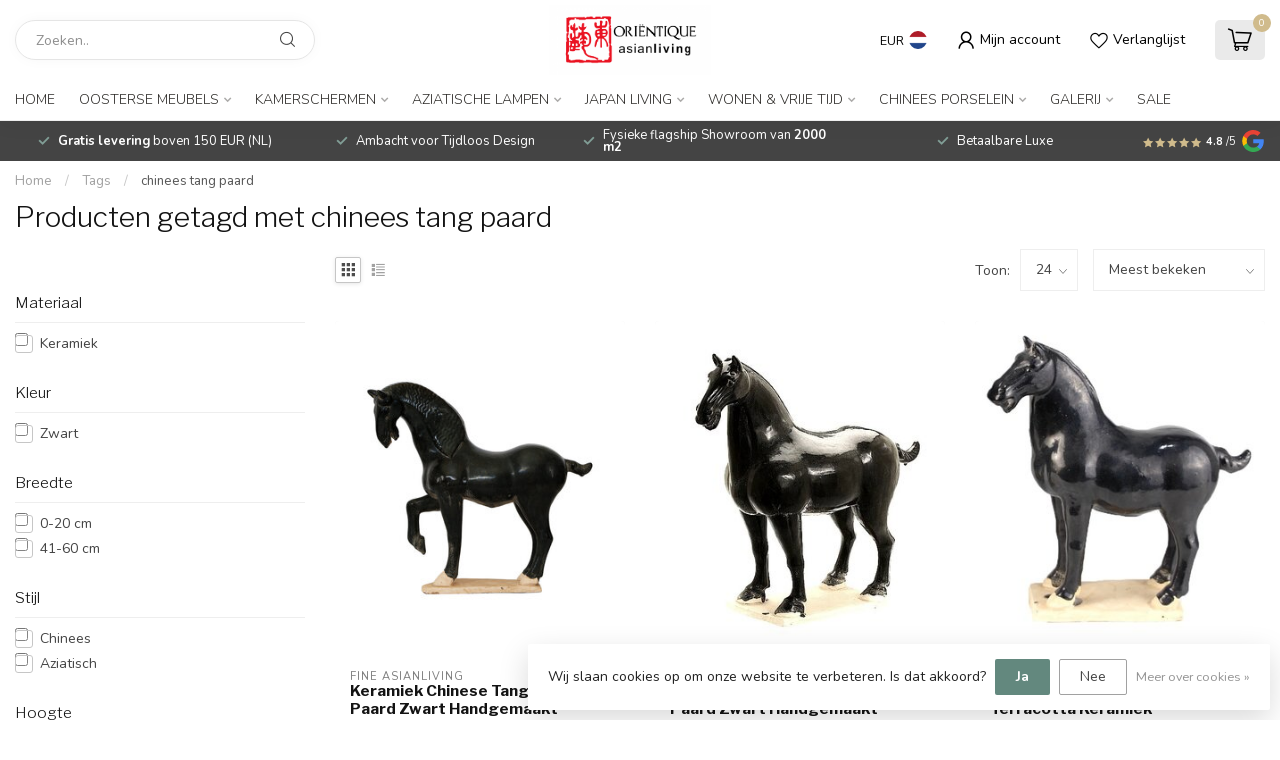

--- FILE ---
content_type: text/html;charset=utf-8
request_url: https://www.orientique.nl/nl/tags/chinees-tang-paard/
body_size: 33225
content:
<!DOCTYPE html>
<html lang="nl">
  <head>
<link rel="preconnect" href="https://cdn.webshopapp.com">
<link rel="preconnect" href="https://fonts.googleapis.com">
<link rel="preconnect" href="https://fonts.gstatic.com" crossorigin>
<!--

    Theme Proxima | v1.0.0.1807202501_0_266438
    Theme designed and created by Dyvelopment - We are true e-commerce heroes!

    For custom Lightspeed eCom development or design contact us at www.dyvelopment.com

      _____                  _                                  _   
     |  __ \                | |                                | |  
     | |  | |_   ___   _____| | ___  _ __  _ __ ___   ___ _ __ | |_ 
     | |  | | | | \ \ / / _ \ |/ _ \| '_ \| '_ ` _ \ / _ \ '_ \| __|
     | |__| | |_| |\ V /  __/ | (_) | |_) | | | | | |  __/ | | | |_ 
     |_____/ \__, | \_/ \___|_|\___/| .__/|_| |_| |_|\___|_| |_|\__|
              __/ |                 | |                             
             |___/                  |_|                             
-->


<meta charset="utf-8"/>
<!-- [START] 'blocks/head.rain' -->
<!--

  (c) 2008-2026 Lightspeed Netherlands B.V.
  http://www.lightspeedhq.com
  Generated: 14-01-2026 @ 11:46:11

-->
<link rel="canonical" href="https://www.orientique.nl/nl/tags/chinees-tang-paard/"/>
<link rel="alternate" href="https://www.orientique.nl/nl/index.rss" type="application/rss+xml" title="Nieuwe producten"/>
<link href="https://cdn.webshopapp.com/assets/cookielaw.css?2025-02-20" rel="stylesheet" type="text/css"/>
<meta name="robots" content="noodp,noydir"/>
<meta name="google-site-verification" content="CgGsWuaoAuYqM6jiINUynzfW-d7ErQ0hSu9BIh4oSkw"/>
<meta property="og:url" content="https://www.orientique.nl/nl/tags/chinees-tang-paard/?source=facebook"/>
<meta property="og:site_name" content="Totale Showroom Leegverkoop! Tot 80% Korting"/>
<meta property="og:title" content="chinees tang paard"/>
<meta property="og:description" content="Chinese Kasten, Kamerschermen, Oosterse Lampen en meer koop je bij Orientique.nl ✓Uniek ✓Grootste van Europa ✓Kwalitatief &amp; Betaalbaar »Shop Nu!"/>
<script src="https://www.powr.io/powr.js?external-type=lightspeed"></script>
<script src="https://app.dmws.plus/shop-assets/266438/dmws-plus-loader.js?id=e0d5d85cf8e1858a21cff148467e83e1"></script>
<script>
/* DyApps Theme Addons config */
if( !window.dyapps ){ window.dyapps = {}; }
window.dyapps.addons = {
 "enabled": true,
 "created_at": "30-12-2022 12:16:06",
 "settings": {
    "matrix_separator": ",",
    "filterGroupSwatches": [],
    "swatchesForCustomFields": [],
    "plan": {
     "can_variant_group": true,
     "can_stockify": true,
     "can_vat_switcher": true,
     "can_age_popup": false,
     "can_custom_qty": false
    },
    "advancedVariants": {
     "enabled": false,
     "price_in_dropdown": true,
     "stockify_in_dropdown": true,
     "disable_out_of_stock": true,
     "grid_swatches_container_selector": ".dy-collection-grid-swatch-holder",
     "grid_swatches_position": "left",
     "grid_swatches_max_colors": 4,
     "grid_swatches_enabled": true,
     "variant_status_icon": false,
     "display_type": "select",
     "product_swatches_size": "default",
     "live_pricing": true
    },
    "age_popup": {
     "enabled": false,
     "logo_url": "",
     "image_footer_url": "",
     "text": {
                 
        "nl": {
         "content": "<h3>Bevestig je leeftijd<\/h3><p>Je moet 18 jaar of ouder zijn om deze website te bezoeken.<\/p>",
         "content_no": "<h3>Sorry!<\/h3><p>Je kunt deze website helaas niet bezoeken.<\/p>",
         "button_yes": "Ik ben 18 jaar of ouder",
         "button_no": "Ik ben jonger dan 18",
        } ,          
        "en": {
         "content": "<h3>Confirm your age<\/h3><p>You must be over the age of 18 to enter this website.<\/p>",
         "content_no": "<h3>Sorry!<\/h3><p>Unfortunately you cannot access this website.<\/p>",
         "button_yes": "I am 18 years or older",
         "button_no": "I am under 18",
        } ,          
        "de": {
         "content": "<h3>Confirm your age<\/h3><p>You must be over the age of 18 to enter this website.<\/p>",
         "content_no": "<h3>Sorry!<\/h3><p>Unfortunately you cannot access this website.<\/p>",
         "button_yes": "I am 18 years or older",
         "button_no": "I am under 18",
        } ,          
        "es": {
         "content": "<h3>Confirm your age<\/h3><p>You must be over the age of 18 to enter this website.<\/p>",
         "content_no": "<h3>Sorry!<\/h3><p>Unfortunately you cannot access this website.<\/p>",
         "button_yes": "I am 18 years or older",
         "button_no": "I am under 18",
        } ,          
        "fr": {
         "content": "<h3>Confirm your age<\/h3><p>You must be over the age of 18 to enter this website.<\/p>",
         "content_no": "<h3>Sorry!<\/h3><p>Unfortunately you cannot access this website.<\/p>",
         "button_yes": "I am 18 years or older",
         "button_no": "I am under 18",
        } ,          
        "it": {
         "content": "<h3>Confirm your age<\/h3><p>You must be over the age of 18 to enter this website.<\/p>",
         "content_no": "<h3>Sorry!<\/h3><p>Unfortunately you cannot access this website.<\/p>",
         "button_yes": "I am 18 years or older",
         "button_no": "I am under 18",
        }        }
    },
    "stockify": {
     "enabled": false,
     "optin_policy": false,
     "api": "https://my.dyapps.io/api/public/aa424cfbb3/stockify/subscribe",
     "text": {
                 
        "nl": {
         "email_placeholder": "Jouw e-mailadres",
         "button_trigger": "Geef me een seintje bij voorraad",
         "button_submit": "Houd me op de hoogte!",
         "title": "Laat je e-mailadres achter",
         "desc": "Helaas is dit product momenteel uitverkocht. Laat je e-mailadres achter en we sturen je een e-mail wanneer het product weer beschikbaar is.",
         "bottom_text": "We gebruiken je gegevens alleen voor deze email. Meer info in onze <a href=\"\/service\/privacy-policy\/\" target=\"_blank\">privacy policy<\/a>."
        } ,          
        "en": {
         "email_placeholder": "Your email address",
         "button_trigger": "Notify me when back in stock",
         "button_submit": "Keep me updated!",
         "title": "Leave your email address",
         "desc": "Unfortunately this item is out of stock right now. Leave your email address below and we'll send you an email when the item is available again.",
         "bottom_text": "We use your data to send this email. Read more in our <a href=\"\/service\/privacy-policy\/\" target=\"_blank\">privacy policy<\/a>."
        } ,          
        "de": {
         "email_placeholder": "Your email address",
         "button_trigger": "Notify me when back in stock",
         "button_submit": "Keep me updated!",
         "title": "Leave your email address",
         "desc": "Unfortunately this item is out of stock right now. Leave your email address below and we'll send you an email when the item is available again.",
         "bottom_text": "We use your data to send this email. Read more in our <a href=\"\/service\/privacy-policy\/\" target=\"_blank\">privacy policy<\/a>."
        } ,          
        "es": {
         "email_placeholder": "Your email address",
         "button_trigger": "Notify me when back in stock",
         "button_submit": "Keep me updated!",
         "title": "Leave your email address",
         "desc": "Unfortunately this item is out of stock right now. Leave your email address below and we'll send you an email when the item is available again.",
         "bottom_text": "We use your data to send this email. Read more in our <a href=\"\/service\/privacy-policy\/\" target=\"_blank\">privacy policy<\/a>."
        } ,          
        "fr": {
         "email_placeholder": "Your email address",
         "button_trigger": "Notify me when back in stock",
         "button_submit": "Keep me updated!",
         "title": "Leave your email address",
         "desc": "Unfortunately this item is out of stock right now. Leave your email address below and we'll send you an email when the item is available again.",
         "bottom_text": "We use your data to send this email. Read more in our <a href=\"\/service\/privacy-policy\/\" target=\"_blank\">privacy policy<\/a>."
        } ,          
        "it": {
         "email_placeholder": "Your email address",
         "button_trigger": "Notify me when back in stock",
         "button_submit": "Keep me updated!",
         "title": "Leave your email address",
         "desc": "Unfortunately this item is out of stock right now. Leave your email address below and we'll send you an email when the item is available again.",
         "bottom_text": "We use your data to send this email. Read more in our <a href=\"\/service\/privacy-policy\/\" target=\"_blank\">privacy policy<\/a>."
        }        }
    },
    "categoryBanners": {
     "enabled": true,
     "mobile_breakpoint": "576px",
     "category_banner": [],
     "banners": {
             }
    }
 },
 "swatches": {
 "default": {"is_default": true, "type": "multi", "values": {"background-size": "10px 10px", "background-position": "0 0, 0 5px, 5px -5px, -5px 0px", "background-image": "linear-gradient(45deg, rgba(100,100,100,0.3) 25%, transparent 25%),  linear-gradient(-45deg, rgba(100,100,100,0.3) 25%, transparent 25%),  linear-gradient(45deg, transparent 75%, rgba(100,100,100,0.3) 75%),  linear-gradient(-45deg, transparent 75%, rgba(100,100,100,0.3) 75%)"}} ,   }
};
</script>
<script>
<!-- Google tag (gtag.js) -->
<script async src="https://www.googletagmanager.com/gtag/js?id=AW-973864584">
</script>
<script>
    window.dataLayer = window.dataLayer || [];
    function gtag(){dataLayer.push(arguments);}
    gtag('js', new Date());

    gtag('config', 'AW-973864584');
</script>
</script>
<script>
window.dataLayer = window.dataLayer || [];
        function gtag(){dataLayer.push(arguments);}
        gtag('js', new Date());

        gtag('config','AW-CONVERSION_ID');
</script>
<!--[if lt IE 9]>
<script src="https://cdn.webshopapp.com/assets/html5shiv.js?2025-02-20"></script>
<![endif]-->
<!-- [END] 'blocks/head.rain' -->

<title>chinees tang paard - Totale Showroom Leegverkoop! Tot 80% Korting</title>

<meta name="dyapps-addons-enabled" content="true">
<meta name="dyapps-addons-version" content="2022081001">
<meta name="dyapps-theme-name" content="Proxima">
<meta name="dyapps-theme-editor" content="false">

<meta name="description" content="Chinese Kasten, Kamerschermen, Oosterse Lampen en meer koop je bij Orientique.nl ✓Uniek ✓Grootste van Europa ✓Kwalitatief &amp; Betaalbaar »Shop Nu!" />
<meta name="keywords" content="chinees, tang, paard, Chinese Kast, Chinese Kasten, Kamerscherm, Kamerschermen, Kamerscherm Kopen, Chinese Kast Kopen, Chinese Dressoirs, Japanse Kamerschermen, Japans Kamerscherm, Chinese Bruidskasten, Oosterse Kast, Oosterse Kasten Kopen, Japans Sc" />

<meta http-equiv="X-UA-Compatible" content="IE=edge">
<meta name="viewport" content="width=device-width, initial-scale=1">

<link rel="shortcut icon" href="https://cdn.webshopapp.com/shops/266438/themes/174539/v/1668355/assets/favicon.ico?20230103112352" type="image/x-icon" />
<link rel="preload" as="image" href="https://cdn.webshopapp.com/shops/266438/themes/174539/assets/logo.png?2026010614330320210102171433">



<script src="https://cdn.webshopapp.com/shops/266438/themes/174539/assets/jquery-1-12-4-min.js?2026010614330320210102171433" defer></script>
<script>if(navigator.userAgent.indexOf("MSIE ") > -1 || navigator.userAgent.indexOf("Trident/") > -1) { document.write('<script src="https://cdn.webshopapp.com/shops/266438/themes/174539/assets/intersection-observer-polyfill.js?2026010614330320210102171433">\x3C/script>') }</script>

<style>/*!
 * Bootstrap Reboot v4.6.1 (https://getbootstrap.com/)
 * Copyright 2011-2021 The Bootstrap Authors
 * Copyright 2011-2021 Twitter, Inc.
 * Licensed under MIT (https://github.com/twbs/bootstrap/blob/main/LICENSE)
 * Forked from Normalize.css, licensed MIT (https://github.com/necolas/normalize.css/blob/master/LICENSE.md)
 */*,*::before,*::after{box-sizing:border-box}html{font-family:sans-serif;line-height:1.15;-webkit-text-size-adjust:100%;-webkit-tap-highlight-color:rgba(0,0,0,0)}article,aside,figcaption,figure,footer,header,hgroup,main,nav,section{display:block}body{margin:0;font-family:-apple-system,BlinkMacSystemFont,"Segoe UI",Roboto,"Helvetica Neue",Arial,"Noto Sans","Liberation Sans",sans-serif,"Apple Color Emoji","Segoe UI Emoji","Segoe UI Symbol","Noto Color Emoji";font-size:1rem;font-weight:400;line-height:1.42857143;color:#212529;text-align:left;background-color:#fff}[tabindex="-1"]:focus:not(:focus-visible){outline:0 !important}hr{box-sizing:content-box;height:0;overflow:visible}h1,h2,h3,h4,h5,h6{margin-top:0;margin-bottom:.5rem}p{margin-top:0;margin-bottom:1rem}abbr[title],abbr[data-original-title]{text-decoration:underline;text-decoration:underline dotted;cursor:help;border-bottom:0;text-decoration-skip-ink:none}address{margin-bottom:1rem;font-style:normal;line-height:inherit}ol,ul,dl{margin-top:0;margin-bottom:1rem}ol ol,ul ul,ol ul,ul ol{margin-bottom:0}dt{font-weight:700}dd{margin-bottom:.5rem;margin-left:0}blockquote{margin:0 0 1rem}b,strong{font-weight:bolder}small{font-size:80%}sub,sup{position:relative;font-size:75%;line-height:0;vertical-align:baseline}sub{bottom:-0.25em}sup{top:-0.5em}a{color:#007bff;text-decoration:none;background-color:transparent}a:hover{color:#0056b3;text-decoration:underline}a:not([href]):not([class]){color:inherit;text-decoration:none}a:not([href]):not([class]):hover{color:inherit;text-decoration:none}pre,code,kbd,samp{font-family:SFMono-Regular,Menlo,Monaco,Consolas,"Liberation Mono","Courier New",monospace;font-size:1em}pre{margin-top:0;margin-bottom:1rem;overflow:auto;-ms-overflow-style:scrollbar}figure{margin:0 0 1rem}img{vertical-align:middle;border-style:none}svg{overflow:hidden;vertical-align:middle}table{border-collapse:collapse}caption{padding-top:.75rem;padding-bottom:.75rem;color:#6c757d;text-align:left;caption-side:bottom}th{text-align:inherit;text-align:-webkit-match-parent}label{display:inline-block;margin-bottom:.5rem}button{border-radius:0}button:focus:not(:focus-visible){outline:0}input,button,select,optgroup,textarea{margin:0;font-family:inherit;font-size:inherit;line-height:inherit}button,input{overflow:visible}button,select{text-transform:none}[role=button]{cursor:pointer}select{word-wrap:normal}button,[type=button],[type=reset],[type=submit]{-webkit-appearance:button}button:not(:disabled),[type=button]:not(:disabled),[type=reset]:not(:disabled),[type=submit]:not(:disabled){cursor:pointer}button::-moz-focus-inner,[type=button]::-moz-focus-inner,[type=reset]::-moz-focus-inner,[type=submit]::-moz-focus-inner{padding:0;border-style:none}input[type=radio],input[type=checkbox]{box-sizing:border-box;padding:0}textarea{overflow:auto;resize:vertical}fieldset{min-width:0;padding:0;margin:0;border:0}legend{display:block;width:100%;max-width:100%;padding:0;margin-bottom:.5rem;font-size:1.5rem;line-height:inherit;color:inherit;white-space:normal}progress{vertical-align:baseline}[type=number]::-webkit-inner-spin-button,[type=number]::-webkit-outer-spin-button{height:auto}[type=search]{outline-offset:-2px;-webkit-appearance:none}[type=search]::-webkit-search-decoration{-webkit-appearance:none}::-webkit-file-upload-button{font:inherit;-webkit-appearance:button}output{display:inline-block}summary{display:list-item;cursor:pointer}template{display:none}[hidden]{display:none !important}/*!
 * Bootstrap Grid v4.6.1 (https://getbootstrap.com/)
 * Copyright 2011-2021 The Bootstrap Authors
 * Copyright 2011-2021 Twitter, Inc.
 * Licensed under MIT (https://github.com/twbs/bootstrap/blob/main/LICENSE)
 */html{box-sizing:border-box;-ms-overflow-style:scrollbar}*,*::before,*::after{box-sizing:inherit}.container,.container-fluid,.container-xl,.container-lg,.container-md,.container-sm{width:100%;padding-right:15px;padding-left:15px;margin-right:auto;margin-left:auto}@media(min-width: 576px){.container-sm,.container{max-width:540px}}@media(min-width: 768px){.container-md,.container-sm,.container{max-width:720px}}@media(min-width: 992px){.container-lg,.container-md,.container-sm,.container{max-width:960px}}@media(min-width: 1200px){.container-xl,.container-lg,.container-md,.container-sm,.container{max-width:1140px}}.row{display:flex;flex-wrap:wrap;margin-right:-15px;margin-left:-15px}.no-gutters{margin-right:0;margin-left:0}.no-gutters>.col,.no-gutters>[class*=col-]{padding-right:0;padding-left:0}.col-xl,.col-xl-auto,.col-xl-12,.col-xl-11,.col-xl-10,.col-xl-9,.col-xl-8,.col-xl-7,.col-xl-6,.col-xl-5,.col-xl-4,.col-xl-3,.col-xl-2,.col-xl-1,.col-lg,.col-lg-auto,.col-lg-12,.col-lg-11,.col-lg-10,.col-lg-9,.col-lg-8,.col-lg-7,.col-lg-6,.col-lg-5,.col-lg-4,.col-lg-3,.col-lg-2,.col-lg-1,.col-md,.col-md-auto,.col-md-12,.col-md-11,.col-md-10,.col-md-9,.col-md-8,.col-md-7,.col-md-6,.col-md-5,.col-md-4,.col-md-3,.col-md-2,.col-md-1,.col-sm,.col-sm-auto,.col-sm-12,.col-sm-11,.col-sm-10,.col-sm-9,.col-sm-8,.col-sm-7,.col-sm-6,.col-sm-5,.col-sm-4,.col-sm-3,.col-sm-2,.col-sm-1,.col,.col-auto,.col-12,.col-11,.col-10,.col-9,.col-8,.col-7,.col-6,.col-5,.col-4,.col-3,.col-2,.col-1{position:relative;width:100%;padding-right:15px;padding-left:15px}.col{flex-basis:0;flex-grow:1;max-width:100%}.row-cols-1>*{flex:0 0 100%;max-width:100%}.row-cols-2>*{flex:0 0 50%;max-width:50%}.row-cols-3>*{flex:0 0 33.3333333333%;max-width:33.3333333333%}.row-cols-4>*{flex:0 0 25%;max-width:25%}.row-cols-5>*{flex:0 0 20%;max-width:20%}.row-cols-6>*{flex:0 0 16.6666666667%;max-width:16.6666666667%}.col-auto{flex:0 0 auto;width:auto;max-width:100%}.col-1{flex:0 0 8.33333333%;max-width:8.33333333%}.col-2{flex:0 0 16.66666667%;max-width:16.66666667%}.col-3{flex:0 0 25%;max-width:25%}.col-4{flex:0 0 33.33333333%;max-width:33.33333333%}.col-5{flex:0 0 41.66666667%;max-width:41.66666667%}.col-6{flex:0 0 50%;max-width:50%}.col-7{flex:0 0 58.33333333%;max-width:58.33333333%}.col-8{flex:0 0 66.66666667%;max-width:66.66666667%}.col-9{flex:0 0 75%;max-width:75%}.col-10{flex:0 0 83.33333333%;max-width:83.33333333%}.col-11{flex:0 0 91.66666667%;max-width:91.66666667%}.col-12{flex:0 0 100%;max-width:100%}.order-first{order:-1}.order-last{order:13}.order-0{order:0}.order-1{order:1}.order-2{order:2}.order-3{order:3}.order-4{order:4}.order-5{order:5}.order-6{order:6}.order-7{order:7}.order-8{order:8}.order-9{order:9}.order-10{order:10}.order-11{order:11}.order-12{order:12}.offset-1{margin-left:8.33333333%}.offset-2{margin-left:16.66666667%}.offset-3{margin-left:25%}.offset-4{margin-left:33.33333333%}.offset-5{margin-left:41.66666667%}.offset-6{margin-left:50%}.offset-7{margin-left:58.33333333%}.offset-8{margin-left:66.66666667%}.offset-9{margin-left:75%}.offset-10{margin-left:83.33333333%}.offset-11{margin-left:91.66666667%}@media(min-width: 576px){.col-sm{flex-basis:0;flex-grow:1;max-width:100%}.row-cols-sm-1>*{flex:0 0 100%;max-width:100%}.row-cols-sm-2>*{flex:0 0 50%;max-width:50%}.row-cols-sm-3>*{flex:0 0 33.3333333333%;max-width:33.3333333333%}.row-cols-sm-4>*{flex:0 0 25%;max-width:25%}.row-cols-sm-5>*{flex:0 0 20%;max-width:20%}.row-cols-sm-6>*{flex:0 0 16.6666666667%;max-width:16.6666666667%}.col-sm-auto{flex:0 0 auto;width:auto;max-width:100%}.col-sm-1{flex:0 0 8.33333333%;max-width:8.33333333%}.col-sm-2{flex:0 0 16.66666667%;max-width:16.66666667%}.col-sm-3{flex:0 0 25%;max-width:25%}.col-sm-4{flex:0 0 33.33333333%;max-width:33.33333333%}.col-sm-5{flex:0 0 41.66666667%;max-width:41.66666667%}.col-sm-6{flex:0 0 50%;max-width:50%}.col-sm-7{flex:0 0 58.33333333%;max-width:58.33333333%}.col-sm-8{flex:0 0 66.66666667%;max-width:66.66666667%}.col-sm-9{flex:0 0 75%;max-width:75%}.col-sm-10{flex:0 0 83.33333333%;max-width:83.33333333%}.col-sm-11{flex:0 0 91.66666667%;max-width:91.66666667%}.col-sm-12{flex:0 0 100%;max-width:100%}.order-sm-first{order:-1}.order-sm-last{order:13}.order-sm-0{order:0}.order-sm-1{order:1}.order-sm-2{order:2}.order-sm-3{order:3}.order-sm-4{order:4}.order-sm-5{order:5}.order-sm-6{order:6}.order-sm-7{order:7}.order-sm-8{order:8}.order-sm-9{order:9}.order-sm-10{order:10}.order-sm-11{order:11}.order-sm-12{order:12}.offset-sm-0{margin-left:0}.offset-sm-1{margin-left:8.33333333%}.offset-sm-2{margin-left:16.66666667%}.offset-sm-3{margin-left:25%}.offset-sm-4{margin-left:33.33333333%}.offset-sm-5{margin-left:41.66666667%}.offset-sm-6{margin-left:50%}.offset-sm-7{margin-left:58.33333333%}.offset-sm-8{margin-left:66.66666667%}.offset-sm-9{margin-left:75%}.offset-sm-10{margin-left:83.33333333%}.offset-sm-11{margin-left:91.66666667%}}@media(min-width: 768px){.col-md{flex-basis:0;flex-grow:1;max-width:100%}.row-cols-md-1>*{flex:0 0 100%;max-width:100%}.row-cols-md-2>*{flex:0 0 50%;max-width:50%}.row-cols-md-3>*{flex:0 0 33.3333333333%;max-width:33.3333333333%}.row-cols-md-4>*{flex:0 0 25%;max-width:25%}.row-cols-md-5>*{flex:0 0 20%;max-width:20%}.row-cols-md-6>*{flex:0 0 16.6666666667%;max-width:16.6666666667%}.col-md-auto{flex:0 0 auto;width:auto;max-width:100%}.col-md-1{flex:0 0 8.33333333%;max-width:8.33333333%}.col-md-2{flex:0 0 16.66666667%;max-width:16.66666667%}.col-md-3{flex:0 0 25%;max-width:25%}.col-md-4{flex:0 0 33.33333333%;max-width:33.33333333%}.col-md-5{flex:0 0 41.66666667%;max-width:41.66666667%}.col-md-6{flex:0 0 50%;max-width:50%}.col-md-7{flex:0 0 58.33333333%;max-width:58.33333333%}.col-md-8{flex:0 0 66.66666667%;max-width:66.66666667%}.col-md-9{flex:0 0 75%;max-width:75%}.col-md-10{flex:0 0 83.33333333%;max-width:83.33333333%}.col-md-11{flex:0 0 91.66666667%;max-width:91.66666667%}.col-md-12{flex:0 0 100%;max-width:100%}.order-md-first{order:-1}.order-md-last{order:13}.order-md-0{order:0}.order-md-1{order:1}.order-md-2{order:2}.order-md-3{order:3}.order-md-4{order:4}.order-md-5{order:5}.order-md-6{order:6}.order-md-7{order:7}.order-md-8{order:8}.order-md-9{order:9}.order-md-10{order:10}.order-md-11{order:11}.order-md-12{order:12}.offset-md-0{margin-left:0}.offset-md-1{margin-left:8.33333333%}.offset-md-2{margin-left:16.66666667%}.offset-md-3{margin-left:25%}.offset-md-4{margin-left:33.33333333%}.offset-md-5{margin-left:41.66666667%}.offset-md-6{margin-left:50%}.offset-md-7{margin-left:58.33333333%}.offset-md-8{margin-left:66.66666667%}.offset-md-9{margin-left:75%}.offset-md-10{margin-left:83.33333333%}.offset-md-11{margin-left:91.66666667%}}@media(min-width: 992px){.col-lg{flex-basis:0;flex-grow:1;max-width:100%}.row-cols-lg-1>*{flex:0 0 100%;max-width:100%}.row-cols-lg-2>*{flex:0 0 50%;max-width:50%}.row-cols-lg-3>*{flex:0 0 33.3333333333%;max-width:33.3333333333%}.row-cols-lg-4>*{flex:0 0 25%;max-width:25%}.row-cols-lg-5>*{flex:0 0 20%;max-width:20%}.row-cols-lg-6>*{flex:0 0 16.6666666667%;max-width:16.6666666667%}.col-lg-auto{flex:0 0 auto;width:auto;max-width:100%}.col-lg-1{flex:0 0 8.33333333%;max-width:8.33333333%}.col-lg-2{flex:0 0 16.66666667%;max-width:16.66666667%}.col-lg-3{flex:0 0 25%;max-width:25%}.col-lg-4{flex:0 0 33.33333333%;max-width:33.33333333%}.col-lg-5{flex:0 0 41.66666667%;max-width:41.66666667%}.col-lg-6{flex:0 0 50%;max-width:50%}.col-lg-7{flex:0 0 58.33333333%;max-width:58.33333333%}.col-lg-8{flex:0 0 66.66666667%;max-width:66.66666667%}.col-lg-9{flex:0 0 75%;max-width:75%}.col-lg-10{flex:0 0 83.33333333%;max-width:83.33333333%}.col-lg-11{flex:0 0 91.66666667%;max-width:91.66666667%}.col-lg-12{flex:0 0 100%;max-width:100%}.order-lg-first{order:-1}.order-lg-last{order:13}.order-lg-0{order:0}.order-lg-1{order:1}.order-lg-2{order:2}.order-lg-3{order:3}.order-lg-4{order:4}.order-lg-5{order:5}.order-lg-6{order:6}.order-lg-7{order:7}.order-lg-8{order:8}.order-lg-9{order:9}.order-lg-10{order:10}.order-lg-11{order:11}.order-lg-12{order:12}.offset-lg-0{margin-left:0}.offset-lg-1{margin-left:8.33333333%}.offset-lg-2{margin-left:16.66666667%}.offset-lg-3{margin-left:25%}.offset-lg-4{margin-left:33.33333333%}.offset-lg-5{margin-left:41.66666667%}.offset-lg-6{margin-left:50%}.offset-lg-7{margin-left:58.33333333%}.offset-lg-8{margin-left:66.66666667%}.offset-lg-9{margin-left:75%}.offset-lg-10{margin-left:83.33333333%}.offset-lg-11{margin-left:91.66666667%}}@media(min-width: 1200px){.col-xl{flex-basis:0;flex-grow:1;max-width:100%}.row-cols-xl-1>*{flex:0 0 100%;max-width:100%}.row-cols-xl-2>*{flex:0 0 50%;max-width:50%}.row-cols-xl-3>*{flex:0 0 33.3333333333%;max-width:33.3333333333%}.row-cols-xl-4>*{flex:0 0 25%;max-width:25%}.row-cols-xl-5>*{flex:0 0 20%;max-width:20%}.row-cols-xl-6>*{flex:0 0 16.6666666667%;max-width:16.6666666667%}.col-xl-auto{flex:0 0 auto;width:auto;max-width:100%}.col-xl-1{flex:0 0 8.33333333%;max-width:8.33333333%}.col-xl-2{flex:0 0 16.66666667%;max-width:16.66666667%}.col-xl-3{flex:0 0 25%;max-width:25%}.col-xl-4{flex:0 0 33.33333333%;max-width:33.33333333%}.col-xl-5{flex:0 0 41.66666667%;max-width:41.66666667%}.col-xl-6{flex:0 0 50%;max-width:50%}.col-xl-7{flex:0 0 58.33333333%;max-width:58.33333333%}.col-xl-8{flex:0 0 66.66666667%;max-width:66.66666667%}.col-xl-9{flex:0 0 75%;max-width:75%}.col-xl-10{flex:0 0 83.33333333%;max-width:83.33333333%}.col-xl-11{flex:0 0 91.66666667%;max-width:91.66666667%}.col-xl-12{flex:0 0 100%;max-width:100%}.order-xl-first{order:-1}.order-xl-last{order:13}.order-xl-0{order:0}.order-xl-1{order:1}.order-xl-2{order:2}.order-xl-3{order:3}.order-xl-4{order:4}.order-xl-5{order:5}.order-xl-6{order:6}.order-xl-7{order:7}.order-xl-8{order:8}.order-xl-9{order:9}.order-xl-10{order:10}.order-xl-11{order:11}.order-xl-12{order:12}.offset-xl-0{margin-left:0}.offset-xl-1{margin-left:8.33333333%}.offset-xl-2{margin-left:16.66666667%}.offset-xl-3{margin-left:25%}.offset-xl-4{margin-left:33.33333333%}.offset-xl-5{margin-left:41.66666667%}.offset-xl-6{margin-left:50%}.offset-xl-7{margin-left:58.33333333%}.offset-xl-8{margin-left:66.66666667%}.offset-xl-9{margin-left:75%}.offset-xl-10{margin-left:83.33333333%}.offset-xl-11{margin-left:91.66666667%}}.d-none{display:none !important}.d-inline{display:inline !important}.d-inline-block{display:inline-block !important}.d-block{display:block !important}.d-table{display:table !important}.d-table-row{display:table-row !important}.d-table-cell{display:table-cell !important}.d-flex{display:flex !important}.d-inline-flex{display:inline-flex !important}@media(min-width: 576px){.d-sm-none{display:none !important}.d-sm-inline{display:inline !important}.d-sm-inline-block{display:inline-block !important}.d-sm-block{display:block !important}.d-sm-table{display:table !important}.d-sm-table-row{display:table-row !important}.d-sm-table-cell{display:table-cell !important}.d-sm-flex{display:flex !important}.d-sm-inline-flex{display:inline-flex !important}}@media(min-width: 768px){.d-md-none{display:none !important}.d-md-inline{display:inline !important}.d-md-inline-block{display:inline-block !important}.d-md-block{display:block !important}.d-md-table{display:table !important}.d-md-table-row{display:table-row !important}.d-md-table-cell{display:table-cell !important}.d-md-flex{display:flex !important}.d-md-inline-flex{display:inline-flex !important}}@media(min-width: 992px){.d-lg-none{display:none !important}.d-lg-inline{display:inline !important}.d-lg-inline-block{display:inline-block !important}.d-lg-block{display:block !important}.d-lg-table{display:table !important}.d-lg-table-row{display:table-row !important}.d-lg-table-cell{display:table-cell !important}.d-lg-flex{display:flex !important}.d-lg-inline-flex{display:inline-flex !important}}@media(min-width: 1200px){.d-xl-none{display:none !important}.d-xl-inline{display:inline !important}.d-xl-inline-block{display:inline-block !important}.d-xl-block{display:block !important}.d-xl-table{display:table !important}.d-xl-table-row{display:table-row !important}.d-xl-table-cell{display:table-cell !important}.d-xl-flex{display:flex !important}.d-xl-inline-flex{display:inline-flex !important}}@media print{.d-print-none{display:none !important}.d-print-inline{display:inline !important}.d-print-inline-block{display:inline-block !important}.d-print-block{display:block !important}.d-print-table{display:table !important}.d-print-table-row{display:table-row !important}.d-print-table-cell{display:table-cell !important}.d-print-flex{display:flex !important}.d-print-inline-flex{display:inline-flex !important}}.flex-row{flex-direction:row !important}.flex-column{flex-direction:column !important}.flex-row-reverse{flex-direction:row-reverse !important}.flex-column-reverse{flex-direction:column-reverse !important}.flex-wrap{flex-wrap:wrap !important}.flex-nowrap{flex-wrap:nowrap !important}.flex-wrap-reverse{flex-wrap:wrap-reverse !important}.flex-fill{flex:1 1 auto !important}.flex-grow-0{flex-grow:0 !important}.flex-grow-1{flex-grow:1 !important}.flex-shrink-0{flex-shrink:0 !important}.flex-shrink-1{flex-shrink:1 !important}.justify-content-start{justify-content:flex-start !important}.justify-content-end{justify-content:flex-end !important}.justify-content-center{justify-content:center !important}.justify-content-between{justify-content:space-between !important}.justify-content-around{justify-content:space-around !important}.align-items-start{align-items:flex-start !important}.align-items-end{align-items:flex-end !important}.align-items-center{align-items:center !important}.align-items-baseline{align-items:baseline !important}.align-items-stretch{align-items:stretch !important}.align-content-start{align-content:flex-start !important}.align-content-end{align-content:flex-end !important}.align-content-center{align-content:center !important}.align-content-between{align-content:space-between !important}.align-content-around{align-content:space-around !important}.align-content-stretch{align-content:stretch !important}.align-self-auto{align-self:auto !important}.align-self-start{align-self:flex-start !important}.align-self-end{align-self:flex-end !important}.align-self-center{align-self:center !important}.align-self-baseline{align-self:baseline !important}.align-self-stretch{align-self:stretch !important}@media(min-width: 576px){.flex-sm-row{flex-direction:row !important}.flex-sm-column{flex-direction:column !important}.flex-sm-row-reverse{flex-direction:row-reverse !important}.flex-sm-column-reverse{flex-direction:column-reverse !important}.flex-sm-wrap{flex-wrap:wrap !important}.flex-sm-nowrap{flex-wrap:nowrap !important}.flex-sm-wrap-reverse{flex-wrap:wrap-reverse !important}.flex-sm-fill{flex:1 1 auto !important}.flex-sm-grow-0{flex-grow:0 !important}.flex-sm-grow-1{flex-grow:1 !important}.flex-sm-shrink-0{flex-shrink:0 !important}.flex-sm-shrink-1{flex-shrink:1 !important}.justify-content-sm-start{justify-content:flex-start !important}.justify-content-sm-end{justify-content:flex-end !important}.justify-content-sm-center{justify-content:center !important}.justify-content-sm-between{justify-content:space-between !important}.justify-content-sm-around{justify-content:space-around !important}.align-items-sm-start{align-items:flex-start !important}.align-items-sm-end{align-items:flex-end !important}.align-items-sm-center{align-items:center !important}.align-items-sm-baseline{align-items:baseline !important}.align-items-sm-stretch{align-items:stretch !important}.align-content-sm-start{align-content:flex-start !important}.align-content-sm-end{align-content:flex-end !important}.align-content-sm-center{align-content:center !important}.align-content-sm-between{align-content:space-between !important}.align-content-sm-around{align-content:space-around !important}.align-content-sm-stretch{align-content:stretch !important}.align-self-sm-auto{align-self:auto !important}.align-self-sm-start{align-self:flex-start !important}.align-self-sm-end{align-self:flex-end !important}.align-self-sm-center{align-self:center !important}.align-self-sm-baseline{align-self:baseline !important}.align-self-sm-stretch{align-self:stretch !important}}@media(min-width: 768px){.flex-md-row{flex-direction:row !important}.flex-md-column{flex-direction:column !important}.flex-md-row-reverse{flex-direction:row-reverse !important}.flex-md-column-reverse{flex-direction:column-reverse !important}.flex-md-wrap{flex-wrap:wrap !important}.flex-md-nowrap{flex-wrap:nowrap !important}.flex-md-wrap-reverse{flex-wrap:wrap-reverse !important}.flex-md-fill{flex:1 1 auto !important}.flex-md-grow-0{flex-grow:0 !important}.flex-md-grow-1{flex-grow:1 !important}.flex-md-shrink-0{flex-shrink:0 !important}.flex-md-shrink-1{flex-shrink:1 !important}.justify-content-md-start{justify-content:flex-start !important}.justify-content-md-end{justify-content:flex-end !important}.justify-content-md-center{justify-content:center !important}.justify-content-md-between{justify-content:space-between !important}.justify-content-md-around{justify-content:space-around !important}.align-items-md-start{align-items:flex-start !important}.align-items-md-end{align-items:flex-end !important}.align-items-md-center{align-items:center !important}.align-items-md-baseline{align-items:baseline !important}.align-items-md-stretch{align-items:stretch !important}.align-content-md-start{align-content:flex-start !important}.align-content-md-end{align-content:flex-end !important}.align-content-md-center{align-content:center !important}.align-content-md-between{align-content:space-between !important}.align-content-md-around{align-content:space-around !important}.align-content-md-stretch{align-content:stretch !important}.align-self-md-auto{align-self:auto !important}.align-self-md-start{align-self:flex-start !important}.align-self-md-end{align-self:flex-end !important}.align-self-md-center{align-self:center !important}.align-self-md-baseline{align-self:baseline !important}.align-self-md-stretch{align-self:stretch !important}}@media(min-width: 992px){.flex-lg-row{flex-direction:row !important}.flex-lg-column{flex-direction:column !important}.flex-lg-row-reverse{flex-direction:row-reverse !important}.flex-lg-column-reverse{flex-direction:column-reverse !important}.flex-lg-wrap{flex-wrap:wrap !important}.flex-lg-nowrap{flex-wrap:nowrap !important}.flex-lg-wrap-reverse{flex-wrap:wrap-reverse !important}.flex-lg-fill{flex:1 1 auto !important}.flex-lg-grow-0{flex-grow:0 !important}.flex-lg-grow-1{flex-grow:1 !important}.flex-lg-shrink-0{flex-shrink:0 !important}.flex-lg-shrink-1{flex-shrink:1 !important}.justify-content-lg-start{justify-content:flex-start !important}.justify-content-lg-end{justify-content:flex-end !important}.justify-content-lg-center{justify-content:center !important}.justify-content-lg-between{justify-content:space-between !important}.justify-content-lg-around{justify-content:space-around !important}.align-items-lg-start{align-items:flex-start !important}.align-items-lg-end{align-items:flex-end !important}.align-items-lg-center{align-items:center !important}.align-items-lg-baseline{align-items:baseline !important}.align-items-lg-stretch{align-items:stretch !important}.align-content-lg-start{align-content:flex-start !important}.align-content-lg-end{align-content:flex-end !important}.align-content-lg-center{align-content:center !important}.align-content-lg-between{align-content:space-between !important}.align-content-lg-around{align-content:space-around !important}.align-content-lg-stretch{align-content:stretch !important}.align-self-lg-auto{align-self:auto !important}.align-self-lg-start{align-self:flex-start !important}.align-self-lg-end{align-self:flex-end !important}.align-self-lg-center{align-self:center !important}.align-self-lg-baseline{align-self:baseline !important}.align-self-lg-stretch{align-self:stretch !important}}@media(min-width: 1200px){.flex-xl-row{flex-direction:row !important}.flex-xl-column{flex-direction:column !important}.flex-xl-row-reverse{flex-direction:row-reverse !important}.flex-xl-column-reverse{flex-direction:column-reverse !important}.flex-xl-wrap{flex-wrap:wrap !important}.flex-xl-nowrap{flex-wrap:nowrap !important}.flex-xl-wrap-reverse{flex-wrap:wrap-reverse !important}.flex-xl-fill{flex:1 1 auto !important}.flex-xl-grow-0{flex-grow:0 !important}.flex-xl-grow-1{flex-grow:1 !important}.flex-xl-shrink-0{flex-shrink:0 !important}.flex-xl-shrink-1{flex-shrink:1 !important}.justify-content-xl-start{justify-content:flex-start !important}.justify-content-xl-end{justify-content:flex-end !important}.justify-content-xl-center{justify-content:center !important}.justify-content-xl-between{justify-content:space-between !important}.justify-content-xl-around{justify-content:space-around !important}.align-items-xl-start{align-items:flex-start !important}.align-items-xl-end{align-items:flex-end !important}.align-items-xl-center{align-items:center !important}.align-items-xl-baseline{align-items:baseline !important}.align-items-xl-stretch{align-items:stretch !important}.align-content-xl-start{align-content:flex-start !important}.align-content-xl-end{align-content:flex-end !important}.align-content-xl-center{align-content:center !important}.align-content-xl-between{align-content:space-between !important}.align-content-xl-around{align-content:space-around !important}.align-content-xl-stretch{align-content:stretch !important}.align-self-xl-auto{align-self:auto !important}.align-self-xl-start{align-self:flex-start !important}.align-self-xl-end{align-self:flex-end !important}.align-self-xl-center{align-self:center !important}.align-self-xl-baseline{align-self:baseline !important}.align-self-xl-stretch{align-self:stretch !important}}.m-0{margin:0 !important}.mt-0,.my-0{margin-top:0 !important}.mr-0,.mx-0{margin-right:0 !important}.mb-0,.my-0{margin-bottom:0 !important}.ml-0,.mx-0{margin-left:0 !important}.m-1{margin:5px !important}.mt-1,.my-1{margin-top:5px !important}.mr-1,.mx-1{margin-right:5px !important}.mb-1,.my-1{margin-bottom:5px !important}.ml-1,.mx-1{margin-left:5px !important}.m-2{margin:10px !important}.mt-2,.my-2{margin-top:10px !important}.mr-2,.mx-2{margin-right:10px !important}.mb-2,.my-2{margin-bottom:10px !important}.ml-2,.mx-2{margin-left:10px !important}.m-3{margin:15px !important}.mt-3,.my-3{margin-top:15px !important}.mr-3,.mx-3{margin-right:15px !important}.mb-3,.my-3{margin-bottom:15px !important}.ml-3,.mx-3{margin-left:15px !important}.m-4{margin:30px !important}.mt-4,.my-4{margin-top:30px !important}.mr-4,.mx-4{margin-right:30px !important}.mb-4,.my-4{margin-bottom:30px !important}.ml-4,.mx-4{margin-left:30px !important}.m-5{margin:50px !important}.mt-5,.my-5{margin-top:50px !important}.mr-5,.mx-5{margin-right:50px !important}.mb-5,.my-5{margin-bottom:50px !important}.ml-5,.mx-5{margin-left:50px !important}.m-6{margin:80px !important}.mt-6,.my-6{margin-top:80px !important}.mr-6,.mx-6{margin-right:80px !important}.mb-6,.my-6{margin-bottom:80px !important}.ml-6,.mx-6{margin-left:80px !important}.p-0{padding:0 !important}.pt-0,.py-0{padding-top:0 !important}.pr-0,.px-0{padding-right:0 !important}.pb-0,.py-0{padding-bottom:0 !important}.pl-0,.px-0{padding-left:0 !important}.p-1{padding:5px !important}.pt-1,.py-1{padding-top:5px !important}.pr-1,.px-1{padding-right:5px !important}.pb-1,.py-1{padding-bottom:5px !important}.pl-1,.px-1{padding-left:5px !important}.p-2{padding:10px !important}.pt-2,.py-2{padding-top:10px !important}.pr-2,.px-2{padding-right:10px !important}.pb-2,.py-2{padding-bottom:10px !important}.pl-2,.px-2{padding-left:10px !important}.p-3{padding:15px !important}.pt-3,.py-3{padding-top:15px !important}.pr-3,.px-3{padding-right:15px !important}.pb-3,.py-3{padding-bottom:15px !important}.pl-3,.px-3{padding-left:15px !important}.p-4{padding:30px !important}.pt-4,.py-4{padding-top:30px !important}.pr-4,.px-4{padding-right:30px !important}.pb-4,.py-4{padding-bottom:30px !important}.pl-4,.px-4{padding-left:30px !important}.p-5{padding:50px !important}.pt-5,.py-5{padding-top:50px !important}.pr-5,.px-5{padding-right:50px !important}.pb-5,.py-5{padding-bottom:50px !important}.pl-5,.px-5{padding-left:50px !important}.p-6{padding:80px !important}.pt-6,.py-6{padding-top:80px !important}.pr-6,.px-6{padding-right:80px !important}.pb-6,.py-6{padding-bottom:80px !important}.pl-6,.px-6{padding-left:80px !important}.m-n1{margin:-5px !important}.mt-n1,.my-n1{margin-top:-5px !important}.mr-n1,.mx-n1{margin-right:-5px !important}.mb-n1,.my-n1{margin-bottom:-5px !important}.ml-n1,.mx-n1{margin-left:-5px !important}.m-n2{margin:-10px !important}.mt-n2,.my-n2{margin-top:-10px !important}.mr-n2,.mx-n2{margin-right:-10px !important}.mb-n2,.my-n2{margin-bottom:-10px !important}.ml-n2,.mx-n2{margin-left:-10px !important}.m-n3{margin:-15px !important}.mt-n3,.my-n3{margin-top:-15px !important}.mr-n3,.mx-n3{margin-right:-15px !important}.mb-n3,.my-n3{margin-bottom:-15px !important}.ml-n3,.mx-n3{margin-left:-15px !important}.m-n4{margin:-30px !important}.mt-n4,.my-n4{margin-top:-30px !important}.mr-n4,.mx-n4{margin-right:-30px !important}.mb-n4,.my-n4{margin-bottom:-30px !important}.ml-n4,.mx-n4{margin-left:-30px !important}.m-n5{margin:-50px !important}.mt-n5,.my-n5{margin-top:-50px !important}.mr-n5,.mx-n5{margin-right:-50px !important}.mb-n5,.my-n5{margin-bottom:-50px !important}.ml-n5,.mx-n5{margin-left:-50px !important}.m-n6{margin:-80px !important}.mt-n6,.my-n6{margin-top:-80px !important}.mr-n6,.mx-n6{margin-right:-80px !important}.mb-n6,.my-n6{margin-bottom:-80px !important}.ml-n6,.mx-n6{margin-left:-80px !important}.m-auto{margin:auto !important}.mt-auto,.my-auto{margin-top:auto !important}.mr-auto,.mx-auto{margin-right:auto !important}.mb-auto,.my-auto{margin-bottom:auto !important}.ml-auto,.mx-auto{margin-left:auto !important}@media(min-width: 576px){.m-sm-0{margin:0 !important}.mt-sm-0,.my-sm-0{margin-top:0 !important}.mr-sm-0,.mx-sm-0{margin-right:0 !important}.mb-sm-0,.my-sm-0{margin-bottom:0 !important}.ml-sm-0,.mx-sm-0{margin-left:0 !important}.m-sm-1{margin:5px !important}.mt-sm-1,.my-sm-1{margin-top:5px !important}.mr-sm-1,.mx-sm-1{margin-right:5px !important}.mb-sm-1,.my-sm-1{margin-bottom:5px !important}.ml-sm-1,.mx-sm-1{margin-left:5px !important}.m-sm-2{margin:10px !important}.mt-sm-2,.my-sm-2{margin-top:10px !important}.mr-sm-2,.mx-sm-2{margin-right:10px !important}.mb-sm-2,.my-sm-2{margin-bottom:10px !important}.ml-sm-2,.mx-sm-2{margin-left:10px !important}.m-sm-3{margin:15px !important}.mt-sm-3,.my-sm-3{margin-top:15px !important}.mr-sm-3,.mx-sm-3{margin-right:15px !important}.mb-sm-3,.my-sm-3{margin-bottom:15px !important}.ml-sm-3,.mx-sm-3{margin-left:15px !important}.m-sm-4{margin:30px !important}.mt-sm-4,.my-sm-4{margin-top:30px !important}.mr-sm-4,.mx-sm-4{margin-right:30px !important}.mb-sm-4,.my-sm-4{margin-bottom:30px !important}.ml-sm-4,.mx-sm-4{margin-left:30px !important}.m-sm-5{margin:50px !important}.mt-sm-5,.my-sm-5{margin-top:50px !important}.mr-sm-5,.mx-sm-5{margin-right:50px !important}.mb-sm-5,.my-sm-5{margin-bottom:50px !important}.ml-sm-5,.mx-sm-5{margin-left:50px !important}.m-sm-6{margin:80px !important}.mt-sm-6,.my-sm-6{margin-top:80px !important}.mr-sm-6,.mx-sm-6{margin-right:80px !important}.mb-sm-6,.my-sm-6{margin-bottom:80px !important}.ml-sm-6,.mx-sm-6{margin-left:80px !important}.p-sm-0{padding:0 !important}.pt-sm-0,.py-sm-0{padding-top:0 !important}.pr-sm-0,.px-sm-0{padding-right:0 !important}.pb-sm-0,.py-sm-0{padding-bottom:0 !important}.pl-sm-0,.px-sm-0{padding-left:0 !important}.p-sm-1{padding:5px !important}.pt-sm-1,.py-sm-1{padding-top:5px !important}.pr-sm-1,.px-sm-1{padding-right:5px !important}.pb-sm-1,.py-sm-1{padding-bottom:5px !important}.pl-sm-1,.px-sm-1{padding-left:5px !important}.p-sm-2{padding:10px !important}.pt-sm-2,.py-sm-2{padding-top:10px !important}.pr-sm-2,.px-sm-2{padding-right:10px !important}.pb-sm-2,.py-sm-2{padding-bottom:10px !important}.pl-sm-2,.px-sm-2{padding-left:10px !important}.p-sm-3{padding:15px !important}.pt-sm-3,.py-sm-3{padding-top:15px !important}.pr-sm-3,.px-sm-3{padding-right:15px !important}.pb-sm-3,.py-sm-3{padding-bottom:15px !important}.pl-sm-3,.px-sm-3{padding-left:15px !important}.p-sm-4{padding:30px !important}.pt-sm-4,.py-sm-4{padding-top:30px !important}.pr-sm-4,.px-sm-4{padding-right:30px !important}.pb-sm-4,.py-sm-4{padding-bottom:30px !important}.pl-sm-4,.px-sm-4{padding-left:30px !important}.p-sm-5{padding:50px !important}.pt-sm-5,.py-sm-5{padding-top:50px !important}.pr-sm-5,.px-sm-5{padding-right:50px !important}.pb-sm-5,.py-sm-5{padding-bottom:50px !important}.pl-sm-5,.px-sm-5{padding-left:50px !important}.p-sm-6{padding:80px !important}.pt-sm-6,.py-sm-6{padding-top:80px !important}.pr-sm-6,.px-sm-6{padding-right:80px !important}.pb-sm-6,.py-sm-6{padding-bottom:80px !important}.pl-sm-6,.px-sm-6{padding-left:80px !important}.m-sm-n1{margin:-5px !important}.mt-sm-n1,.my-sm-n1{margin-top:-5px !important}.mr-sm-n1,.mx-sm-n1{margin-right:-5px !important}.mb-sm-n1,.my-sm-n1{margin-bottom:-5px !important}.ml-sm-n1,.mx-sm-n1{margin-left:-5px !important}.m-sm-n2{margin:-10px !important}.mt-sm-n2,.my-sm-n2{margin-top:-10px !important}.mr-sm-n2,.mx-sm-n2{margin-right:-10px !important}.mb-sm-n2,.my-sm-n2{margin-bottom:-10px !important}.ml-sm-n2,.mx-sm-n2{margin-left:-10px !important}.m-sm-n3{margin:-15px !important}.mt-sm-n3,.my-sm-n3{margin-top:-15px !important}.mr-sm-n3,.mx-sm-n3{margin-right:-15px !important}.mb-sm-n3,.my-sm-n3{margin-bottom:-15px !important}.ml-sm-n3,.mx-sm-n3{margin-left:-15px !important}.m-sm-n4{margin:-30px !important}.mt-sm-n4,.my-sm-n4{margin-top:-30px !important}.mr-sm-n4,.mx-sm-n4{margin-right:-30px !important}.mb-sm-n4,.my-sm-n4{margin-bottom:-30px !important}.ml-sm-n4,.mx-sm-n4{margin-left:-30px !important}.m-sm-n5{margin:-50px !important}.mt-sm-n5,.my-sm-n5{margin-top:-50px !important}.mr-sm-n5,.mx-sm-n5{margin-right:-50px !important}.mb-sm-n5,.my-sm-n5{margin-bottom:-50px !important}.ml-sm-n5,.mx-sm-n5{margin-left:-50px !important}.m-sm-n6{margin:-80px !important}.mt-sm-n6,.my-sm-n6{margin-top:-80px !important}.mr-sm-n6,.mx-sm-n6{margin-right:-80px !important}.mb-sm-n6,.my-sm-n6{margin-bottom:-80px !important}.ml-sm-n6,.mx-sm-n6{margin-left:-80px !important}.m-sm-auto{margin:auto !important}.mt-sm-auto,.my-sm-auto{margin-top:auto !important}.mr-sm-auto,.mx-sm-auto{margin-right:auto !important}.mb-sm-auto,.my-sm-auto{margin-bottom:auto !important}.ml-sm-auto,.mx-sm-auto{margin-left:auto !important}}@media(min-width: 768px){.m-md-0{margin:0 !important}.mt-md-0,.my-md-0{margin-top:0 !important}.mr-md-0,.mx-md-0{margin-right:0 !important}.mb-md-0,.my-md-0{margin-bottom:0 !important}.ml-md-0,.mx-md-0{margin-left:0 !important}.m-md-1{margin:5px !important}.mt-md-1,.my-md-1{margin-top:5px !important}.mr-md-1,.mx-md-1{margin-right:5px !important}.mb-md-1,.my-md-1{margin-bottom:5px !important}.ml-md-1,.mx-md-1{margin-left:5px !important}.m-md-2{margin:10px !important}.mt-md-2,.my-md-2{margin-top:10px !important}.mr-md-2,.mx-md-2{margin-right:10px !important}.mb-md-2,.my-md-2{margin-bottom:10px !important}.ml-md-2,.mx-md-2{margin-left:10px !important}.m-md-3{margin:15px !important}.mt-md-3,.my-md-3{margin-top:15px !important}.mr-md-3,.mx-md-3{margin-right:15px !important}.mb-md-3,.my-md-3{margin-bottom:15px !important}.ml-md-3,.mx-md-3{margin-left:15px !important}.m-md-4{margin:30px !important}.mt-md-4,.my-md-4{margin-top:30px !important}.mr-md-4,.mx-md-4{margin-right:30px !important}.mb-md-4,.my-md-4{margin-bottom:30px !important}.ml-md-4,.mx-md-4{margin-left:30px !important}.m-md-5{margin:50px !important}.mt-md-5,.my-md-5{margin-top:50px !important}.mr-md-5,.mx-md-5{margin-right:50px !important}.mb-md-5,.my-md-5{margin-bottom:50px !important}.ml-md-5,.mx-md-5{margin-left:50px !important}.m-md-6{margin:80px !important}.mt-md-6,.my-md-6{margin-top:80px !important}.mr-md-6,.mx-md-6{margin-right:80px !important}.mb-md-6,.my-md-6{margin-bottom:80px !important}.ml-md-6,.mx-md-6{margin-left:80px !important}.p-md-0{padding:0 !important}.pt-md-0,.py-md-0{padding-top:0 !important}.pr-md-0,.px-md-0{padding-right:0 !important}.pb-md-0,.py-md-0{padding-bottom:0 !important}.pl-md-0,.px-md-0{padding-left:0 !important}.p-md-1{padding:5px !important}.pt-md-1,.py-md-1{padding-top:5px !important}.pr-md-1,.px-md-1{padding-right:5px !important}.pb-md-1,.py-md-1{padding-bottom:5px !important}.pl-md-1,.px-md-1{padding-left:5px !important}.p-md-2{padding:10px !important}.pt-md-2,.py-md-2{padding-top:10px !important}.pr-md-2,.px-md-2{padding-right:10px !important}.pb-md-2,.py-md-2{padding-bottom:10px !important}.pl-md-2,.px-md-2{padding-left:10px !important}.p-md-3{padding:15px !important}.pt-md-3,.py-md-3{padding-top:15px !important}.pr-md-3,.px-md-3{padding-right:15px !important}.pb-md-3,.py-md-3{padding-bottom:15px !important}.pl-md-3,.px-md-3{padding-left:15px !important}.p-md-4{padding:30px !important}.pt-md-4,.py-md-4{padding-top:30px !important}.pr-md-4,.px-md-4{padding-right:30px !important}.pb-md-4,.py-md-4{padding-bottom:30px !important}.pl-md-4,.px-md-4{padding-left:30px !important}.p-md-5{padding:50px !important}.pt-md-5,.py-md-5{padding-top:50px !important}.pr-md-5,.px-md-5{padding-right:50px !important}.pb-md-5,.py-md-5{padding-bottom:50px !important}.pl-md-5,.px-md-5{padding-left:50px !important}.p-md-6{padding:80px !important}.pt-md-6,.py-md-6{padding-top:80px !important}.pr-md-6,.px-md-6{padding-right:80px !important}.pb-md-6,.py-md-6{padding-bottom:80px !important}.pl-md-6,.px-md-6{padding-left:80px !important}.m-md-n1{margin:-5px !important}.mt-md-n1,.my-md-n1{margin-top:-5px !important}.mr-md-n1,.mx-md-n1{margin-right:-5px !important}.mb-md-n1,.my-md-n1{margin-bottom:-5px !important}.ml-md-n1,.mx-md-n1{margin-left:-5px !important}.m-md-n2{margin:-10px !important}.mt-md-n2,.my-md-n2{margin-top:-10px !important}.mr-md-n2,.mx-md-n2{margin-right:-10px !important}.mb-md-n2,.my-md-n2{margin-bottom:-10px !important}.ml-md-n2,.mx-md-n2{margin-left:-10px !important}.m-md-n3{margin:-15px !important}.mt-md-n3,.my-md-n3{margin-top:-15px !important}.mr-md-n3,.mx-md-n3{margin-right:-15px !important}.mb-md-n3,.my-md-n3{margin-bottom:-15px !important}.ml-md-n3,.mx-md-n3{margin-left:-15px !important}.m-md-n4{margin:-30px !important}.mt-md-n4,.my-md-n4{margin-top:-30px !important}.mr-md-n4,.mx-md-n4{margin-right:-30px !important}.mb-md-n4,.my-md-n4{margin-bottom:-30px !important}.ml-md-n4,.mx-md-n4{margin-left:-30px !important}.m-md-n5{margin:-50px !important}.mt-md-n5,.my-md-n5{margin-top:-50px !important}.mr-md-n5,.mx-md-n5{margin-right:-50px !important}.mb-md-n5,.my-md-n5{margin-bottom:-50px !important}.ml-md-n5,.mx-md-n5{margin-left:-50px !important}.m-md-n6{margin:-80px !important}.mt-md-n6,.my-md-n6{margin-top:-80px !important}.mr-md-n6,.mx-md-n6{margin-right:-80px !important}.mb-md-n6,.my-md-n6{margin-bottom:-80px !important}.ml-md-n6,.mx-md-n6{margin-left:-80px !important}.m-md-auto{margin:auto !important}.mt-md-auto,.my-md-auto{margin-top:auto !important}.mr-md-auto,.mx-md-auto{margin-right:auto !important}.mb-md-auto,.my-md-auto{margin-bottom:auto !important}.ml-md-auto,.mx-md-auto{margin-left:auto !important}}@media(min-width: 992px){.m-lg-0{margin:0 !important}.mt-lg-0,.my-lg-0{margin-top:0 !important}.mr-lg-0,.mx-lg-0{margin-right:0 !important}.mb-lg-0,.my-lg-0{margin-bottom:0 !important}.ml-lg-0,.mx-lg-0{margin-left:0 !important}.m-lg-1{margin:5px !important}.mt-lg-1,.my-lg-1{margin-top:5px !important}.mr-lg-1,.mx-lg-1{margin-right:5px !important}.mb-lg-1,.my-lg-1{margin-bottom:5px !important}.ml-lg-1,.mx-lg-1{margin-left:5px !important}.m-lg-2{margin:10px !important}.mt-lg-2,.my-lg-2{margin-top:10px !important}.mr-lg-2,.mx-lg-2{margin-right:10px !important}.mb-lg-2,.my-lg-2{margin-bottom:10px !important}.ml-lg-2,.mx-lg-2{margin-left:10px !important}.m-lg-3{margin:15px !important}.mt-lg-3,.my-lg-3{margin-top:15px !important}.mr-lg-3,.mx-lg-3{margin-right:15px !important}.mb-lg-3,.my-lg-3{margin-bottom:15px !important}.ml-lg-3,.mx-lg-3{margin-left:15px !important}.m-lg-4{margin:30px !important}.mt-lg-4,.my-lg-4{margin-top:30px !important}.mr-lg-4,.mx-lg-4{margin-right:30px !important}.mb-lg-4,.my-lg-4{margin-bottom:30px !important}.ml-lg-4,.mx-lg-4{margin-left:30px !important}.m-lg-5{margin:50px !important}.mt-lg-5,.my-lg-5{margin-top:50px !important}.mr-lg-5,.mx-lg-5{margin-right:50px !important}.mb-lg-5,.my-lg-5{margin-bottom:50px !important}.ml-lg-5,.mx-lg-5{margin-left:50px !important}.m-lg-6{margin:80px !important}.mt-lg-6,.my-lg-6{margin-top:80px !important}.mr-lg-6,.mx-lg-6{margin-right:80px !important}.mb-lg-6,.my-lg-6{margin-bottom:80px !important}.ml-lg-6,.mx-lg-6{margin-left:80px !important}.p-lg-0{padding:0 !important}.pt-lg-0,.py-lg-0{padding-top:0 !important}.pr-lg-0,.px-lg-0{padding-right:0 !important}.pb-lg-0,.py-lg-0{padding-bottom:0 !important}.pl-lg-0,.px-lg-0{padding-left:0 !important}.p-lg-1{padding:5px !important}.pt-lg-1,.py-lg-1{padding-top:5px !important}.pr-lg-1,.px-lg-1{padding-right:5px !important}.pb-lg-1,.py-lg-1{padding-bottom:5px !important}.pl-lg-1,.px-lg-1{padding-left:5px !important}.p-lg-2{padding:10px !important}.pt-lg-2,.py-lg-2{padding-top:10px !important}.pr-lg-2,.px-lg-2{padding-right:10px !important}.pb-lg-2,.py-lg-2{padding-bottom:10px !important}.pl-lg-2,.px-lg-2{padding-left:10px !important}.p-lg-3{padding:15px !important}.pt-lg-3,.py-lg-3{padding-top:15px !important}.pr-lg-3,.px-lg-3{padding-right:15px !important}.pb-lg-3,.py-lg-3{padding-bottom:15px !important}.pl-lg-3,.px-lg-3{padding-left:15px !important}.p-lg-4{padding:30px !important}.pt-lg-4,.py-lg-4{padding-top:30px !important}.pr-lg-4,.px-lg-4{padding-right:30px !important}.pb-lg-4,.py-lg-4{padding-bottom:30px !important}.pl-lg-4,.px-lg-4{padding-left:30px !important}.p-lg-5{padding:50px !important}.pt-lg-5,.py-lg-5{padding-top:50px !important}.pr-lg-5,.px-lg-5{padding-right:50px !important}.pb-lg-5,.py-lg-5{padding-bottom:50px !important}.pl-lg-5,.px-lg-5{padding-left:50px !important}.p-lg-6{padding:80px !important}.pt-lg-6,.py-lg-6{padding-top:80px !important}.pr-lg-6,.px-lg-6{padding-right:80px !important}.pb-lg-6,.py-lg-6{padding-bottom:80px !important}.pl-lg-6,.px-lg-6{padding-left:80px !important}.m-lg-n1{margin:-5px !important}.mt-lg-n1,.my-lg-n1{margin-top:-5px !important}.mr-lg-n1,.mx-lg-n1{margin-right:-5px !important}.mb-lg-n1,.my-lg-n1{margin-bottom:-5px !important}.ml-lg-n1,.mx-lg-n1{margin-left:-5px !important}.m-lg-n2{margin:-10px !important}.mt-lg-n2,.my-lg-n2{margin-top:-10px !important}.mr-lg-n2,.mx-lg-n2{margin-right:-10px !important}.mb-lg-n2,.my-lg-n2{margin-bottom:-10px !important}.ml-lg-n2,.mx-lg-n2{margin-left:-10px !important}.m-lg-n3{margin:-15px !important}.mt-lg-n3,.my-lg-n3{margin-top:-15px !important}.mr-lg-n3,.mx-lg-n3{margin-right:-15px !important}.mb-lg-n3,.my-lg-n3{margin-bottom:-15px !important}.ml-lg-n3,.mx-lg-n3{margin-left:-15px !important}.m-lg-n4{margin:-30px !important}.mt-lg-n4,.my-lg-n4{margin-top:-30px !important}.mr-lg-n4,.mx-lg-n4{margin-right:-30px !important}.mb-lg-n4,.my-lg-n4{margin-bottom:-30px !important}.ml-lg-n4,.mx-lg-n4{margin-left:-30px !important}.m-lg-n5{margin:-50px !important}.mt-lg-n5,.my-lg-n5{margin-top:-50px !important}.mr-lg-n5,.mx-lg-n5{margin-right:-50px !important}.mb-lg-n5,.my-lg-n5{margin-bottom:-50px !important}.ml-lg-n5,.mx-lg-n5{margin-left:-50px !important}.m-lg-n6{margin:-80px !important}.mt-lg-n6,.my-lg-n6{margin-top:-80px !important}.mr-lg-n6,.mx-lg-n6{margin-right:-80px !important}.mb-lg-n6,.my-lg-n6{margin-bottom:-80px !important}.ml-lg-n6,.mx-lg-n6{margin-left:-80px !important}.m-lg-auto{margin:auto !important}.mt-lg-auto,.my-lg-auto{margin-top:auto !important}.mr-lg-auto,.mx-lg-auto{margin-right:auto !important}.mb-lg-auto,.my-lg-auto{margin-bottom:auto !important}.ml-lg-auto,.mx-lg-auto{margin-left:auto !important}}@media(min-width: 1200px){.m-xl-0{margin:0 !important}.mt-xl-0,.my-xl-0{margin-top:0 !important}.mr-xl-0,.mx-xl-0{margin-right:0 !important}.mb-xl-0,.my-xl-0{margin-bottom:0 !important}.ml-xl-0,.mx-xl-0{margin-left:0 !important}.m-xl-1{margin:5px !important}.mt-xl-1,.my-xl-1{margin-top:5px !important}.mr-xl-1,.mx-xl-1{margin-right:5px !important}.mb-xl-1,.my-xl-1{margin-bottom:5px !important}.ml-xl-1,.mx-xl-1{margin-left:5px !important}.m-xl-2{margin:10px !important}.mt-xl-2,.my-xl-2{margin-top:10px !important}.mr-xl-2,.mx-xl-2{margin-right:10px !important}.mb-xl-2,.my-xl-2{margin-bottom:10px !important}.ml-xl-2,.mx-xl-2{margin-left:10px !important}.m-xl-3{margin:15px !important}.mt-xl-3,.my-xl-3{margin-top:15px !important}.mr-xl-3,.mx-xl-3{margin-right:15px !important}.mb-xl-3,.my-xl-3{margin-bottom:15px !important}.ml-xl-3,.mx-xl-3{margin-left:15px !important}.m-xl-4{margin:30px !important}.mt-xl-4,.my-xl-4{margin-top:30px !important}.mr-xl-4,.mx-xl-4{margin-right:30px !important}.mb-xl-4,.my-xl-4{margin-bottom:30px !important}.ml-xl-4,.mx-xl-4{margin-left:30px !important}.m-xl-5{margin:50px !important}.mt-xl-5,.my-xl-5{margin-top:50px !important}.mr-xl-5,.mx-xl-5{margin-right:50px !important}.mb-xl-5,.my-xl-5{margin-bottom:50px !important}.ml-xl-5,.mx-xl-5{margin-left:50px !important}.m-xl-6{margin:80px !important}.mt-xl-6,.my-xl-6{margin-top:80px !important}.mr-xl-6,.mx-xl-6{margin-right:80px !important}.mb-xl-6,.my-xl-6{margin-bottom:80px !important}.ml-xl-6,.mx-xl-6{margin-left:80px !important}.p-xl-0{padding:0 !important}.pt-xl-0,.py-xl-0{padding-top:0 !important}.pr-xl-0,.px-xl-0{padding-right:0 !important}.pb-xl-0,.py-xl-0{padding-bottom:0 !important}.pl-xl-0,.px-xl-0{padding-left:0 !important}.p-xl-1{padding:5px !important}.pt-xl-1,.py-xl-1{padding-top:5px !important}.pr-xl-1,.px-xl-1{padding-right:5px !important}.pb-xl-1,.py-xl-1{padding-bottom:5px !important}.pl-xl-1,.px-xl-1{padding-left:5px !important}.p-xl-2{padding:10px !important}.pt-xl-2,.py-xl-2{padding-top:10px !important}.pr-xl-2,.px-xl-2{padding-right:10px !important}.pb-xl-2,.py-xl-2{padding-bottom:10px !important}.pl-xl-2,.px-xl-2{padding-left:10px !important}.p-xl-3{padding:15px !important}.pt-xl-3,.py-xl-3{padding-top:15px !important}.pr-xl-3,.px-xl-3{padding-right:15px !important}.pb-xl-3,.py-xl-3{padding-bottom:15px !important}.pl-xl-3,.px-xl-3{padding-left:15px !important}.p-xl-4{padding:30px !important}.pt-xl-4,.py-xl-4{padding-top:30px !important}.pr-xl-4,.px-xl-4{padding-right:30px !important}.pb-xl-4,.py-xl-4{padding-bottom:30px !important}.pl-xl-4,.px-xl-4{padding-left:30px !important}.p-xl-5{padding:50px !important}.pt-xl-5,.py-xl-5{padding-top:50px !important}.pr-xl-5,.px-xl-5{padding-right:50px !important}.pb-xl-5,.py-xl-5{padding-bottom:50px !important}.pl-xl-5,.px-xl-5{padding-left:50px !important}.p-xl-6{padding:80px !important}.pt-xl-6,.py-xl-6{padding-top:80px !important}.pr-xl-6,.px-xl-6{padding-right:80px !important}.pb-xl-6,.py-xl-6{padding-bottom:80px !important}.pl-xl-6,.px-xl-6{padding-left:80px !important}.m-xl-n1{margin:-5px !important}.mt-xl-n1,.my-xl-n1{margin-top:-5px !important}.mr-xl-n1,.mx-xl-n1{margin-right:-5px !important}.mb-xl-n1,.my-xl-n1{margin-bottom:-5px !important}.ml-xl-n1,.mx-xl-n1{margin-left:-5px !important}.m-xl-n2{margin:-10px !important}.mt-xl-n2,.my-xl-n2{margin-top:-10px !important}.mr-xl-n2,.mx-xl-n2{margin-right:-10px !important}.mb-xl-n2,.my-xl-n2{margin-bottom:-10px !important}.ml-xl-n2,.mx-xl-n2{margin-left:-10px !important}.m-xl-n3{margin:-15px !important}.mt-xl-n3,.my-xl-n3{margin-top:-15px !important}.mr-xl-n3,.mx-xl-n3{margin-right:-15px !important}.mb-xl-n3,.my-xl-n3{margin-bottom:-15px !important}.ml-xl-n3,.mx-xl-n3{margin-left:-15px !important}.m-xl-n4{margin:-30px !important}.mt-xl-n4,.my-xl-n4{margin-top:-30px !important}.mr-xl-n4,.mx-xl-n4{margin-right:-30px !important}.mb-xl-n4,.my-xl-n4{margin-bottom:-30px !important}.ml-xl-n4,.mx-xl-n4{margin-left:-30px !important}.m-xl-n5{margin:-50px !important}.mt-xl-n5,.my-xl-n5{margin-top:-50px !important}.mr-xl-n5,.mx-xl-n5{margin-right:-50px !important}.mb-xl-n5,.my-xl-n5{margin-bottom:-50px !important}.ml-xl-n5,.mx-xl-n5{margin-left:-50px !important}.m-xl-n6{margin:-80px !important}.mt-xl-n6,.my-xl-n6{margin-top:-80px !important}.mr-xl-n6,.mx-xl-n6{margin-right:-80px !important}.mb-xl-n6,.my-xl-n6{margin-bottom:-80px !important}.ml-xl-n6,.mx-xl-n6{margin-left:-80px !important}.m-xl-auto{margin:auto !important}.mt-xl-auto,.my-xl-auto{margin-top:auto !important}.mr-xl-auto,.mx-xl-auto{margin-right:auto !important}.mb-xl-auto,.my-xl-auto{margin-bottom:auto !important}.ml-xl-auto,.mx-xl-auto{margin-left:auto !important}}@media(min-width: 1300px){.container{max-width:1350px}}</style>


<!-- <link rel="preload" href="https://cdn.webshopapp.com/shops/266438/themes/174539/assets/style.css?2026010614330320210102171433" as="style">-->
<link rel="stylesheet" href="https://cdn.webshopapp.com/shops/266438/themes/174539/assets/style.css?2026010614330320210102171433" />
<!-- <link rel="preload" href="https://cdn.webshopapp.com/shops/266438/themes/174539/assets/style.css?2026010614330320210102171433" as="style" onload="this.onload=null;this.rel='stylesheet'"> -->

<link rel="preload" href="https://fonts.googleapis.com/css?family=Nunito:400,300,700%7CLibre%20Franklin:300,400,700&amp;display=fallback" as="style">
<link href="https://fonts.googleapis.com/css?family=Nunito:400,300,700%7CLibre%20Franklin:300,400,700&amp;display=fallback" rel="stylesheet">

<link rel="preload" href="https://cdn.webshopapp.com/shops/266438/themes/174539/assets/dy-addons.css?2026010614330320210102171433" as="style" onload="this.onload=null;this.rel='stylesheet'">


<style>
@font-face {
  font-family: 'proxima-icons';
  src:
    url(https://cdn.webshopapp.com/shops/266438/themes/174539/assets/proxima-icons.ttf?2026010614330320210102171433) format('truetype'),
    url(https://cdn.webshopapp.com/shops/266438/themes/174539/assets/proxima-icons.woff?2026010614330320210102171433) format('woff'),
    url(https://cdn.webshopapp.com/shops/266438/themes/174539/assets/proxima-icons.svg?2026010614330320210102171433#proxima-icons) format('svg');
  font-weight: normal;
  font-style: normal;
  font-display: block;
}
</style>
<link rel="preload" href="https://cdn.webshopapp.com/shops/266438/themes/174539/assets/settings.css?2026010614330320210102171433" as="style">
<link rel="preload" href="https://cdn.webshopapp.com/shops/266438/themes/174539/assets/custom.css?2026010614330320210102171433" as="style">
<link rel="stylesheet" href="https://cdn.webshopapp.com/shops/266438/themes/174539/assets/settings.css?2026010614330320210102171433" />
<link rel="stylesheet" href="https://cdn.webshopapp.com/shops/266438/themes/174539/assets/custom.css?2026010614330320210102171433" />

<!-- <link rel="preload" href="https://cdn.webshopapp.com/shops/266438/themes/174539/assets/settings.css?2026010614330320210102171433" as="style" onload="this.onload=null;this.rel='stylesheet'">
<link rel="preload" href="https://cdn.webshopapp.com/shops/266438/themes/174539/assets/custom.css?2026010614330320210102171433" as="style" onload="this.onload=null;this.rel='stylesheet'"> -->



<script>
  window.theme = {
    isDemoShop: false,
    language: 'nl',
    template: 'pages/collection.rain',
    pageData: {},
    dyApps: {
      version: 20220101
    }
  };

</script>


	
    <!-- Global site tag (gtag.js) - Google Analytics -->
    <script async src="https://www.googletagmanager.com/gtag/js?id=G-296962957"></script>
    <script>
      window.dataLayer = window.dataLayer || [];
      function gtag() {dataLayer.push(arguments);}
      gtag('js', new Date());
      gtag('config', 'G-296962957');

            gtag('config', 'AW-5371065355', { ' allow_enhanced_conversions': true } ) ;
          </script>

	

<script type="text/javascript" src="https://cdn.webshopapp.com/shops/266438/themes/174539/assets/swiper-453-min.js?2026010614330320210102171433" defer></script>
<script type="text/javascript" src="https://cdn.webshopapp.com/shops/266438/themes/174539/assets/global.js?2026010614330320210102171433" defer></script>  </head>
  <body class="layout-custom usp-carousel-pos-bottom">
    
    <div id="mobile-nav-holder" class="fancy-box from-left overflow-hidden p-0">
    	<div id="mobile-nav-header" class="p-3 border-bottom-gray gray-border-bottom">
        <div class="flex-grow-1 font-headings fz-160">Menu</div>
        <div id="mobile-lang-switcher" class="d-flex align-items-center mr-3 lh-1">
          <span class="flag-icon flag-icon-nl mr-1"></span> <span class="">EUR</span>
        </div>
        <i class="icon-x-l close-fancy"></i>
      </div>
      <div id="mobile-nav-content"></div>
    </div>
    
    <header id="header" class="usp-carousel-pos-bottom header-scrollable">
<!--
originalUspCarouselPosition = bottom
uspCarouselPosition = bottom
      amountOfSubheaderFeatures = 1
      uspsInSubheader = false
      uspsInSubheader = false -->
<div id="header-holder" class="usp-carousel-pos-bottom no-shadow-on-scroll">
    
  <div id="header-content" class="container logo-center d-flex align-items-center justify-content-md-between">
    <div id="header-left" class="header-col d-flex align-items-center">      
      <div id="mobilenav" class="nav-icon hb-icon d-lg-none" data-trigger-fancy="mobile-nav-holder">
            <div class="hb-icon-line line-1"></div>
            <div class="hb-icon-line line-2"></div>
            <div class="hb-icon-label">Menu</div>
      </div>
            
            
            
      <form id="header-search" action="https://www.orientique.nl/nl/search/" method="get" class="d-none header-search-small d-md-block header-search-left mr-3">
        <input id="header-search-input"  maxlength="50" type="text" name="q" class="theme-input search-input header-search-input as-body border-none br-xl pl-20" placeholder="Zoeken..">
        <button class="search-button r-10" type="submit"><i class="icon-search c-body-text"></i></button>
        
        <div id="search-results" class="as-body px-3 py-3 pt-2 row apply-shadow search-results-left"></div>
      </form>
    </div>
        <div id="header-center" class="header-col d-flex justify-content-md-center">
      
      <a href="https://www.orientique.nl/nl/" class="d-inline-blockzz mr-3 mr-sm-0">
    	        <img class="logo d-none d-sm-inline-block" src="https://cdn.webshopapp.com/shops/266438/themes/174539/assets/logo.png?2026010614330320210102171433" alt="Oosterse Meubelen | Chinese Kasten | Chinese Dressoirs | Kamerschermen | Bamboe Lampen | Oosterse Verlichting | Thaise Kussens | Direct Leverbaar | Fysieke Showroom | 20 jaar ervaring | Grootste van Europa">
        <img class="logo mobile-logo d-inline-block d-sm-none" src="https://cdn.webshopapp.com/shops/266438/themes/174539/v/1673247/assets/logo-mobile.png?20230103113640" alt="Oosterse Meubelen | Chinese Kasten | Chinese Dressoirs | Kamerschermen | Bamboe Lampen | Oosterse Verlichting | Thaise Kussens | Direct Leverbaar | Fysieke Showroom | 20 jaar ervaring | Grootste van Europa">
    	    </a>
	
    </div>
        
    <div id="header-right" class="header-col with-labels">
        
      <div id="header-fancy-language" class="header-item d-none d-md-block" tabindex="0">
        <span class="header-link" data-tooltip title="Taal & Valuta" data-placement="bottom" data-trigger-fancy="fancy-language">
          <span id="header-locale-code" data-language-code="nl">EUR</span>
          <span class="flag-icon flag-icon-nl"></span> 
        </span>
              </div>

      <div id="header-fancy-account" class="header-item">
        
                	<span class="header-link" data-tooltip title="Mijn account" data-placement="bottom" data-trigger-fancy="fancy-account" data-fancy-type="hybrid">
            <i class="header-icon icon-user"></i>
            <span class="header-icon-label">Mijn account</span>
        	</span>
              </div>

            <div id="header-wishlist" class="d-none d-md-block header-item">
        <a href="https://www.orientique.nl/nl/account/wishlist/" class="header-link" data-tooltip title="Verlanglijst" data-placement="bottom" data-fancy="fancy-account-holder">
          <i class="header-icon icon-heart"></i>
          <span class="header-icon-label">Verlanglijst</span>
        </a>
      </div>
            
      <div id="header-fancy-cart" class="header-item mr-0">
        <a href="https://www.orientique.nl/nl/cart/" id="cart-header-link" class="cart header-link justify-content-center" data-trigger-fancy="fancy-cart">
            <i id="header-icon-cart" class="icon-shopping-cart"></i><span id="cart-qty" class="shopping-cart">0</span>
        </a>
      </div>
    </div>
    
  </div>
</div>


	<div id="navbar-holder" class="navbar-border-bottom header-has-shadow hidden-xxs hidden-xs hidden-sm">
  <div class="container">
      <nav id="navbar" class="navbar-type-small d-flex justify-content-center navbar-compact">

<ul id="navbar-items" class="flex-grow-1 item-spacing-small  smallmenu compact items-uppercase text-left">
        
  		<li class="navbar-item navbar-main-item"><a href="https://www.orientique.nl/nl/" class="navbar-main-link">Home</a></li>
  
          				        <li class="navbar-item navbar-main-item navbar-main-item-dropdown" data-navbar-id="9790585">
          <a href="https://www.orientique.nl/nl/oosterse-meubels/" class="navbar-main-link navbar-main-link-dropdown">Oosterse Meubels</a>



                    <ul class="navbar-sub">
                        <li class="navbar-item">
                                <a href="https://www.orientique.nl/nl/oosterse-meubels/chinese-kasten-opbergmeubels/" class="navbar-sub-link nav-item-with-arrow">Chinese Kasten &amp; Opbergmeubels</a>
                <ul class="navbar-sub navbar-sub-sub">
                                    <li class="navbar-item">
                    <a href="https://www.orientique.nl/nl/oosterse-meubels/chinese-kasten-opbergmeubels/chinese-bruidskasten-kledingkasten/" class="navbar-sub-link">Chinese Bruidskasten &amp; Kledingkasten</a>
                  </li>
                                    <li class="navbar-item">
                    <a href="https://www.orientique.nl/nl/oosterse-meubels/chinese-kasten-opbergmeubels/chinese-boekenkasten-vitrinekasten/" class="navbar-sub-link">Chinese Boekenkasten &amp; Vitrinekasten</a>
                  </li>
                                    <li class="navbar-item">
                    <a href="https://www.orientique.nl/nl/oosterse-meubels/chinese-kasten-opbergmeubels/chinese-kasten/" class="navbar-sub-link">Chinese Kasten</a>
                  </li>
                                    <li class="navbar-item">
                    <a href="https://www.orientique.nl/nl/oosterse-meubels/chinese-kasten-opbergmeubels/chinese-nachtkastjes/" class="navbar-sub-link">Chinese Nachtkastjes</a>
                  </li>
                                    <li class="navbar-item">
                    <a href="https://www.orientique.nl/nl/oosterse-meubels/chinese-kasten-opbergmeubels/chinese-dressoirs-buffetkasten/" class="navbar-sub-link">Chinese Dressoirs &amp; Buffetkasten</a>
                  </li>
                                    <li class="navbar-item">
                    <a href="https://www.orientique.nl/nl/oosterse-meubels/chinese-kasten-opbergmeubels/chinese-tv-kasten/" class="navbar-sub-link">Chinese TV Kasten</a>
                  </li>
                                    <li class="navbar-item">
                    <a href="https://www.orientique.nl/nl/oosterse-meubels/chinese-kasten-opbergmeubels/chinese-ladekasten/" class="navbar-sub-link">Chinese Ladekasten</a>
                  </li>
                                    <li class="navbar-item">
                    <a href="https://www.orientique.nl/nl/oosterse-meubels/chinese-kasten-opbergmeubels/chinese-kisten-ottomans/" class="navbar-sub-link">Chinese Kisten &amp; Ottomans</a>
                  </li>
                                  </ul>
                            </li>
                        <li class="navbar-item">
                                <a href="https://www.orientique.nl/nl/oosterse-meubels/chinese-tafels/" class="navbar-sub-link nav-item-with-arrow">Chinese Tafels</a>
                <ul class="navbar-sub navbar-sub-sub">
                                    <li class="navbar-item">
                    <a href="https://www.orientique.nl/nl/oosterse-meubels/chinese-tafels/chinese-sidetables-plantentafels-altaartafels/" class="navbar-sub-link">Chinese Sidetables, Plantentafels &amp; Altaartafels</a>
                  </li>
                                    <li class="navbar-item">
                    <a href="https://www.orientique.nl/nl/oosterse-meubels/chinese-tafels/chinese-salontafels/" class="navbar-sub-link">Chinese Salontafels</a>
                  </li>
                                    <li class="navbar-item">
                    <a href="https://www.orientique.nl/nl/oosterse-meubels/chinese-tafels/chinese-bijzettafels/" class="navbar-sub-link">Chinese Bijzettafels</a>
                  </li>
                                  </ul>
                            </li>
                        <li class="navbar-item">
                                <a href="https://www.orientique.nl/nl/oosterse-meubels/oosterse-stoelen-krukken-bankjes/" class="navbar-sub-link nav-item-with-arrow">Oosterse Stoelen, Krukken &amp; Bankjes</a>
                <ul class="navbar-sub navbar-sub-sub">
                                    <li class="navbar-item">
                    <a href="https://www.orientique.nl/nl/oosterse-meubels/oosterse-stoelen-krukken-bankjes/chinese-stoelen/" class="navbar-sub-link">Chinese Stoelen</a>
                  </li>
                                    <li class="navbar-item">
                    <a href="https://www.orientique.nl/nl/oosterse-meubels/oosterse-stoelen-krukken-bankjes/oosterse-krukjes-keramische-krukken/" class="navbar-sub-link">Oosterse Krukjes &amp; Keramische Krukken</a>
                  </li>
                                    <li class="navbar-item">
                    <a href="https://www.orientique.nl/nl/oosterse-meubels/oosterse-stoelen-krukken-bankjes/chinese-bankjes/" class="navbar-sub-link">Chinese Bankjes</a>
                  </li>
                                  </ul>
                            </li>
                        <li class="navbar-item">
                                <a href="https://www.orientique.nl/nl/oosterse-meubels/overige-oosterse-chinese-meubels/" class="navbar-sub-link">Overige Oosterse &amp; Chinese Meubels</a>
                            </li>
                      </ul>
          
        </li>
          				        <li class="navbar-item navbar-main-item navbar-main-item-dropdown" data-navbar-id="7696439">
          <a href="https://www.orientique.nl/nl/kamerschermen/" class="navbar-main-link navbar-main-link-dropdown">Kamerschermen</a>



                    <ul class="navbar-sub">
                        <li class="navbar-item">
                                <a href="https://www.orientique.nl/nl/kamerschermen/canvas-kamerschermen/" class="navbar-sub-link nav-item-with-arrow">Canvas Kamerschermen</a>
                <ul class="navbar-sub navbar-sub-sub">
                                    <li class="navbar-item">
                    <a href="https://www.orientique.nl/nl/kamerschermen/canvas-kamerschermen/moderne-kamerschermen/" class="navbar-sub-link">Moderne Kamerschermen</a>
                  </li>
                                    <li class="navbar-item">
                    <a href="https://www.orientique.nl/nl/kamerschermen/canvas-kamerschermen/oosterse-kamerschermen/" class="navbar-sub-link">Oosterse kamerschermen</a>
                  </li>
                                    <li class="navbar-item">
                    <a href="https://www.orientique.nl/nl/kamerschermen/canvas-kamerschermen/kamerscherm-onderzetters/" class="navbar-sub-link">Kamerscherm Onderzetters</a>
                  </li>
                                  </ul>
                            </li>
                        <li class="navbar-item">
                                <a href="https://www.orientique.nl/nl/kamerschermen/japanse-kamerschermen/" class="navbar-sub-link">Japanse Kamerschermen</a>
                            </li>
                        <li class="navbar-item">
                                <a href="https://www.orientique.nl/nl/kamerschermen/chinese-antieke-kamerschermen/" class="navbar-sub-link">Chinese &amp; Antieke Kamerschermen</a>
                            </li>
                        <li class="navbar-item">
                                <a href="https://www.orientique.nl/nl/kamerschermen/bamboe-kamerschermen/" class="navbar-sub-link">Bamboe Kamerschermen</a>
                            </li>
                      </ul>
          
        </li>
          				        <li class="navbar-item navbar-main-item navbar-main-item-dropdown" data-navbar-id="7696427">
          <a href="https://www.orientique.nl/nl/aziatische-lampen/" class="navbar-main-link navbar-main-link-dropdown">Aziatische Lampen</a>



                    <ul class="navbar-sub">
                        <li class="navbar-item">
                                <a href="https://www.orientique.nl/nl/aziatische-lampen/hanglampen/" class="navbar-sub-link">Hanglampen</a>
                            </li>
                        <li class="navbar-item">
                                <a href="https://www.orientique.nl/nl/aziatische-lampen/tafellampen/" class="navbar-sub-link">Tafellampen</a>
                            </li>
                        <li class="navbar-item">
                                <a href="https://www.orientique.nl/nl/aziatische-lampen/vloerlampen/" class="navbar-sub-link">Vloerlampen</a>
                            </li>
                        <li class="navbar-item">
                                <a href="https://www.orientique.nl/nl/aziatische-lampen/wandlampen/" class="navbar-sub-link">Wandlampen</a>
                            </li>
                        <li class="navbar-item">
                                <a href="https://www.orientique.nl/nl/aziatische-lampen/japanse-lampen/" class="navbar-sub-link">Japanse Lampen</a>
                            </li>
                      </ul>
          
        </li>
          				        <li class="navbar-item navbar-main-item navbar-main-item-dropdown" data-navbar-id="9795183">
          <a href="https://www.orientique.nl/nl/japan-living/" class="navbar-main-link navbar-main-link-dropdown">Japan Living</a>



                    <ul class="navbar-sub">
                        <li class="navbar-item">
                                <a href="https://www.orientique.nl/nl/japan-living/japanse-sake-sets-en-thee-sets/" class="navbar-sub-link">Japanse Sake Sets en Thee sets</a>
                            </li>
                        <li class="navbar-item">
                                <a href="https://www.orientique.nl/nl/japan-living/japanse-eetstokjes/" class="navbar-sub-link">Japanse Eetstokjes</a>
                            </li>
                        <li class="navbar-item">
                                <a href="https://www.orientique.nl/nl/japan-living/japanse-keuken/" class="navbar-sub-link">Japanse Keuken</a>
                            </li>
                        <li class="navbar-item">
                                <a href="https://www.orientique.nl/nl/japan-living/japanse-lucky-cats-en-geschenken/" class="navbar-sub-link">Japanse Lucky Cats en Geschenken</a>
                            </li>
                        <li class="navbar-item">
                                <a href="https://www.orientique.nl/nl/japan-living/japanse-kokeshi-dolls/" class="navbar-sub-link">Japanse Kokeshi Dolls</a>
                            </li>
                        <li class="navbar-item">
                                <a href="https://www.orientique.nl/nl/japan-living/japanse-lampen/" class="navbar-sub-link">Japanse Lampen</a>
                            </li>
                        <li class="navbar-item">
                                <a href="https://www.orientique.nl/nl/japan-living/japanse-noren-deurgordijnen/" class="navbar-sub-link">Japanse Noren Deurgordijnen</a>
                            </li>
                        <li class="navbar-item">
                                <a href="https://www.orientique.nl/nl/japan-living/japanse-kamerschermen/" class="navbar-sub-link">Japanse Kamerschermen</a>
                            </li>
                        <li class="navbar-item">
                                <a href="https://www.orientique.nl/nl/japan-living/japanse-tatami-en-stro-poefs/" class="navbar-sub-link">Japanse Tatami en Stro Poefs</a>
                            </li>
                        <li class="navbar-item">
                                <a href="https://www.orientique.nl/nl/japan-living/japanse-woondecoratie-en-accessoires/" class="navbar-sub-link">Japanse Woondecoratie en Accessoires</a>
                            </li>
                      </ul>
          
        </li>
          				        <li class="navbar-item navbar-main-item navbar-main-item-dropdown" data-navbar-id="9791848">
          <a href="https://www.orientique.nl/nl/wonen-vrije-tijd/" class="navbar-main-link navbar-main-link-dropdown">Wonen &amp; Vrije Tijd</a>



                    <ul class="navbar-sub">
                        <li class="navbar-item">
                                <a href="https://www.orientique.nl/nl/wonen-vrije-tijd/schilderijen-wanddecoraties/" class="navbar-sub-link nav-item-with-arrow">Schilderijen &amp; Wanddecoraties</a>
                <ul class="navbar-sub navbar-sub-sub">
                                    <li class="navbar-item">
                    <a href="https://www.orientique.nl/nl/wonen-vrije-tijd/schilderijen-wanddecoraties/oosterse-chinese-schilderijen/" class="navbar-sub-link">Oosterse &amp; Chinese Schilderijen</a>
                  </li>
                                    <li class="navbar-item">
                    <a href="https://www.orientique.nl/nl/wonen-vrije-tijd/schilderijen-wanddecoraties/dieren-schilderijen/" class="navbar-sub-link">Dieren Schilderijen</a>
                  </li>
                                    <li class="navbar-item">
                    <a href="https://www.orientique.nl/nl/wonen-vrije-tijd/schilderijen-wanddecoraties/meesterwerken-beroemde-schilderijen/" class="navbar-sub-link">Meesterwerken &amp; Beroemde Schilderijen</a>
                  </li>
                                    <li class="navbar-item">
                    <a href="https://www.orientique.nl/nl/wonen-vrije-tijd/schilderijen-wanddecoraties/contemporary-abstracte-schilderijen/" class="navbar-sub-link">Contemporary &amp; Abstracte Schilderijen</a>
                  </li>
                                    <li class="navbar-item">
                    <a href="https://www.orientique.nl/nl/wonen-vrije-tijd/schilderijen-wanddecoraties/acrylglas-schilderijen/" class="navbar-sub-link">Acrylglas Schilderijen</a>
                  </li>
                                    <li class="navbar-item">
                    <a href="https://www.orientique.nl/nl/wonen-vrije-tijd/schilderijen-wanddecoraties/wanddecoratie/" class="navbar-sub-link">Wanddecoratie</a>
                  </li>
                                  </ul>
                            </li>
                        <li class="navbar-item">
                                <a href="https://www.orientique.nl/nl/wonen-vrije-tijd/aziatische-woonaccessoires/" class="navbar-sub-link nav-item-with-arrow">Aziatische Woonaccessoires</a>
                <ul class="navbar-sub navbar-sub-sub">
                                    <li class="navbar-item">
                    <a href="https://www.orientique.nl/nl/wonen-vrije-tijd/aziatische-woonaccessoires/boeddhas-beelden/" class="navbar-sub-link">Boeddha&#039;s &amp; Beelden</a>
                  </li>
                                    <li class="navbar-item">
                    <a href="https://www.orientique.nl/nl/wonen-vrije-tijd/aziatische-woonaccessoires/office-accessories/" class="navbar-sub-link">Office Accessories</a>
                  </li>
                                    <li class="navbar-item">
                    <a href="https://www.orientique.nl/nl/wonen-vrije-tijd/aziatische-woonaccessoires/lucky-cats-daruma/" class="navbar-sub-link">Lucky Cats &amp; Daruma</a>
                  </li>
                                    <li class="navbar-item">
                    <a href="https://www.orientique.nl/nl/wonen-vrije-tijd/aziatische-woonaccessoires/sieradendozen/" class="navbar-sub-link">Sieradendozen</a>
                  </li>
                                    <li class="navbar-item">
                    <a href="https://www.orientique.nl/nl/wonen-vrije-tijd/aziatische-woonaccessoires/spiegels/" class="navbar-sub-link">Spiegels</a>
                  </li>
                                    <li class="navbar-item">
                    <a href="https://www.orientique.nl/nl/wonen-vrije-tijd/aziatische-woonaccessoires/bloemen-planten/" class="navbar-sub-link">Bloemen &amp; Planten</a>
                  </li>
                                    <li class="navbar-item">
                    <a href="https://www.orientique.nl/nl/wonen-vrije-tijd/aziatische-woonaccessoires/oriental-home-collection/" class="navbar-sub-link">Oriental Home Collection</a>
                  </li>
                                    <li class="navbar-item">
                    <a href="https://www.orientique.nl/nl/wonen-vrije-tijd/aziatische-woonaccessoires/fonteinen/" class="navbar-sub-link">Fonteinen</a>
                  </li>
                                    <li class="navbar-item">
                    <a href="https://www.orientique.nl/nl/wonen-vrije-tijd/aziatische-woonaccessoires/chinese-porcelain/" class="navbar-sub-link">Chinese Porcelain</a>
                  </li>
                                  </ul>
                            </li>
                        <li class="navbar-item">
                                <a href="https://www.orientique.nl/nl/wonen-vrije-tijd/kaarsen-wierook/" class="navbar-sub-link nav-item-with-arrow">Kaarsen &amp; Wierook</a>
                <ul class="navbar-sub navbar-sub-sub">
                                    <li class="navbar-item">
                    <a href="https://www.orientique.nl/nl/wonen-vrije-tijd/kaarsen-wierook/wierook/" class="navbar-sub-link">Wierook</a>
                  </li>
                                    <li class="navbar-item">
                    <a href="https://www.orientique.nl/nl/wonen-vrije-tijd/kaarsen-wierook/wierookhouders/" class="navbar-sub-link">Wierookhouders</a>
                  </li>
                                    <li class="navbar-item">
                    <a href="https://www.orientique.nl/nl/wonen-vrije-tijd/kaarsen-wierook/kandelaars/" class="navbar-sub-link">Kandelaars</a>
                  </li>
                                  </ul>
                            </li>
                        <li class="navbar-item">
                                <a href="https://www.orientique.nl/nl/wonen-vrije-tijd/textiel/" class="navbar-sub-link nav-item-with-arrow">Textiel</a>
                <ul class="navbar-sub navbar-sub-sub">
                                    <li class="navbar-item">
                    <a href="https://www.orientique.nl/nl/wonen-vrije-tijd/textiel/tafellopers/" class="navbar-sub-link">Tafellopers</a>
                  </li>
                                    <li class="navbar-item">
                    <a href="https://www.orientique.nl/nl/wonen-vrije-tijd/textiel/decoratieve-chinese-kussens/" class="navbar-sub-link">Decoratieve Chinese Kussens</a>
                  </li>
                                    <li class="navbar-item">
                    <a href="https://www.orientique.nl/nl/wonen-vrije-tijd/textiel/tapijten-en-vloerkleden/" class="navbar-sub-link">Tapijten en Vloerkleden</a>
                  </li>
                                  </ul>
                            </li>
                        <li class="navbar-item">
                                <a href="https://www.orientique.nl/nl/wonen-vrije-tijd/thaise-kussens-meditatiematten/" class="navbar-sub-link nav-item-with-arrow">Thaise Kussens &amp; Meditatiematten</a>
                <ul class="navbar-sub navbar-sub-sub">
                                    <li class="navbar-item">
                    <a href="https://www.orientique.nl/nl/wonen-vrije-tijd/thaise-kussens-meditatiematten/zafu-thaise-kussens/" class="navbar-sub-link">Zafu &amp; Thaise Kussens</a>
                  </li>
                                    <li class="navbar-item">
                    <a href="https://www.orientique.nl/nl/wonen-vrije-tijd/thaise-kussens-meditatiematten/thaise-rolmatrassen/" class="navbar-sub-link">Thaise Rolmatrassen</a>
                  </li>
                                    <li class="navbar-item">
                    <a href="https://www.orientique.nl/nl/wonen-vrije-tijd/thaise-kussens-meditatiematten/meditatie-accessoires/" class="navbar-sub-link">Meditatie Accessoires</a>
                  </li>
                                  </ul>
                            </li>
                        <li class="navbar-item">
                                <a href="https://www.orientique.nl/nl/wonen-vrije-tijd/vrije-tijd-hobby/" class="navbar-sub-link nav-item-with-arrow">Vrije Tijd &amp; Hobby</a>
                <ul class="navbar-sub navbar-sub-sub">
                                    <li class="navbar-item">
                    <a href="https://www.orientique.nl/nl/wonen-vrije-tijd/vrije-tijd-hobby/chinese-japanse-kalligrafie/" class="navbar-sub-link">Chinese &amp; Japanse Kalligrafie</a>
                  </li>
                                    <li class="navbar-item">
                    <a href="https://www.orientique.nl/nl/wonen-vrije-tijd/vrije-tijd-hobby/overig/" class="navbar-sub-link">Overig</a>
                  </li>
                                  </ul>
                            </li>
                        <li class="navbar-item">
                                <a href="https://www.orientique.nl/nl/wonen-vrije-tijd/koken-tafelen/" class="navbar-sub-link nav-item-with-arrow">Koken &amp; Tafelen</a>
                <ul class="navbar-sub navbar-sub-sub">
                                    <li class="navbar-item">
                    <a href="https://www.orientique.nl/nl/wonen-vrije-tijd/koken-tafelen/sake-sets/" class="navbar-sub-link">Sake Sets</a>
                  </li>
                                    <li class="navbar-item">
                    <a href="https://www.orientique.nl/nl/wonen-vrije-tijd/koken-tafelen/thee-koffie/" class="navbar-sub-link">Thee &amp; Koffie</a>
                  </li>
                                    <li class="navbar-item">
                    <a href="https://www.orientique.nl/nl/wonen-vrije-tijd/koken-tafelen/servies/" class="navbar-sub-link">Servies</a>
                  </li>
                                    <li class="navbar-item">
                    <a href="https://www.orientique.nl/nl/wonen-vrije-tijd/koken-tafelen/bestek/" class="navbar-sub-link">Bestek</a>
                  </li>
                                    <li class="navbar-item">
                    <a href="https://www.orientique.nl/nl/wonen-vrije-tijd/koken-tafelen/tafelaccessoires/" class="navbar-sub-link">Tafelaccessoires</a>
                  </li>
                                    <li class="navbar-item">
                    <a href="https://www.orientique.nl/nl/wonen-vrije-tijd/koken-tafelen/thermosflessen/" class="navbar-sub-link">Thermosflessen</a>
                  </li>
                                  </ul>
                            </li>
                      </ul>
          
        </li>
          				        <li class="navbar-item navbar-main-item navbar-main-item-dropdown" data-navbar-id="10571444">
          <a href="https://www.orientique.nl/nl/chinees-porselein/" class="navbar-main-link navbar-main-link-dropdown">Chinees Porselein</a>



                    <ul class="navbar-sub">
                        <li class="navbar-item">
                                <a href="https://www.orientique.nl/nl/chinees-porselein/chinese-vazen-gemberpotten/" class="navbar-sub-link">Chinese Vazen &amp; Gemberpotten</a>
                            </li>
                        <li class="navbar-item">
                                <a href="https://www.orientique.nl/nl/chinees-porselein/chinese-beeldjes/" class="navbar-sub-link">Chinese Beeldjes</a>
                            </li>
                        <li class="navbar-item">
                                <a href="https://www.orientique.nl/nl/chinees-porselein/keramische-krukken/" class="navbar-sub-link">Keramische Krukken</a>
                            </li>
                        <li class="navbar-item">
                                <a href="https://www.orientique.nl/nl/chinees-porselein/overig-porselein/" class="navbar-sub-link">Overig Porselein</a>
                            </li>
                      </ul>
          
        </li>
          				        <li class="navbar-item navbar-main-item navbar-main-item-dropdown" data-navbar-id="8645972">
          <a href="https://www.orientique.nl/nl/galerij/" class="navbar-main-link navbar-main-link-dropdown">Galerij</a>



                    <ul class="navbar-sub">
                        <li class="navbar-item">
                                <a href="https://www.orientique.nl/nl/galerij/showroom-fotos/" class="navbar-sub-link">Showroom Foto&#039;s</a>
                            </li>
                        <li class="navbar-item">
                                <a href="https://www.orientique.nl/nl/galerij/in-store-projects/" class="navbar-sub-link">In-Store Projects</a>
                            </li>
                      </ul>
          
        </li>
          				        <li class="navbar-item navbar-main-item" data-navbar-id="11150576">
          <a href="https://www.orientique.nl/nl/sale/" class="navbar-main-link">SALE</a>



          
        </li>
          
                
          
          
                
          
          
      </ul>

    <form id="subheader-search" class="d-flex d-md-none pos-relative flex-grow-1 as-body my-2" action="https://www.orientique.nl/nl/search/" method="GET">
      <input type="text" maxlength="50" name="q" id="subheader-search-input" class="search-input subheader-search-input" placeholder="Zoeken..">
      <button class="search-button" type="submit" name="search"><i class="icon-search"></i></button>
    </form>
        
                    
    </nav>
  </div>  
</div>  
    <div class="subheader-holder below-nav overflow-hidden">
    
          
        </div>
  
	


  <div class="usp-bar usp-bar-bottom">
    <div class="container d-flex align-items-center">
      <div class="usp-carousel swiper-container usp-carousel-bottom usp-def-amount-4">
    <div class="swiper-wrapper" data-slidesperview-desktop="">
                <div class="swiper-slide usp-carousel-item">
          <i class="icon-check-b usp-carousel-icon"></i> <span class="usp-item-text"><strong>Gratis levering</strong> boven 150 EUR (NL)</span>
        </div>
                        <div class="swiper-slide usp-carousel-item">
          <i class="icon-check-b usp-carousel-icon"></i> <span class="usp-item-text">Ambacht voor Tijdloos Design</span>
        </div>
                        <div class="swiper-slide usp-carousel-item">
          <i class="icon-check-b usp-carousel-icon"></i> <span class="usp-item-text">Fysieke flagship Showroom van <strong>2000 m2</strong></span>
        </div>
                        <div class="swiper-slide usp-carousel-item">
          <i class="icon-check-b usp-carousel-icon"></i> <span class="usp-item-text">Betaalbare Luxe</span>
        </div>
            </div>
  </div>

      
                
            
  <div class="subheader-rating ">
        <div class="stars d-none d-sm-inline-block fz-080">
    	<i class="icon-star-s valign-middle header-star-fill"></i><i class="icon-star-s valign-middle header-star-fill"></i><i class="icon-star-s valign-middle header-star-fill"></i><i class="icon-star-s valign-middle header-star-fill"></i><i class="icon-star-s valign-middle header-star-fill"></i>  	</div>
        <a href="https://g.page/r/CQmCKypHe4zCEB0/review" class="header-rating">
      <strong class="total">4.8</strong>
      <span class="header-rating-max">/5</span>    </a>
  </div>

    <div class="subheader-hallmark pl-1">

                <a href="https://g.page/r/CQmCKypHe4zCEB0/review" target="_blank" class="d-none d-md-inline-block">
            <svg viewBox="0 0 24 24" width="24" height="24" xmlns="http://www.w3.org/2000/svg" class="hallmark-img hallmark-google">
<g transform="matrix(1, 0, 0, 1, 27.009001, -39.238998)">
    <path fill="#4285F4" d="M -3.264 51.509 C -3.264 50.719 -3.334 49.969 -3.454 49.239 L -14.754 49.239 L -14.754 53.749 L -8.284 53.749 C -8.574 55.229 -9.424 56.479 -10.684 57.329 L -10.684 60.329 L -6.824 60.329 C -4.564 58.239 -3.264 55.159 -3.264 51.509 Z"/>
    <path fill="#34A853" d="M -14.754 63.239 C -11.514 63.239 -8.804 62.159 -6.824 60.329 L -10.684 57.329 C -11.764 58.049 -13.134 58.489 -14.754 58.489 C -17.884 58.489 -20.534 56.379 -21.484 53.529 L -25.464 53.529 L -25.464 56.619 C -23.494 60.539 -19.444 63.239 -14.754 63.239 Z"/>
    <path fill="#FBBC05" d="M -21.484 53.529 C -21.734 52.809 -21.864 52.039 -21.864 51.239 C -21.864 50.439 -21.724 49.669 -21.484 48.949 L -21.484 45.859 L -25.464 45.859 C -26.284 47.479 -26.754 49.299 -26.754 51.239 C -26.754 53.179 -26.284 54.999 -25.464 56.619 L -21.484 53.529 Z"/>
    <path fill="#EA4335" d="M -14.754 43.989 C -12.984 43.989 -11.404 44.599 -10.154 45.789 L -6.734 42.369 C -8.804 40.429 -11.514 39.239 -14.754 39.239 C -19.444 39.239 -23.494 41.939 -25.464 45.859 L -21.484 48.949 C -20.534 46.099 -17.884 43.989 -14.754 43.989 Z"/>
</g>
</svg>
      </a>
            <a href="https://g.page/r/CQmCKypHe4zCEB0/review" target="_blank" class="d-inline-block d-md-none">
      <svg viewBox="0 0 24 24" width="24" height="24" xmlns="http://www.w3.org/2000/svg" class="hallmark-img hallmark-icon hallmark-google">
<g transform="matrix(1, 0, 0, 1, 27.009001, -39.238998)">
    <path fill="#4285F4" d="M -3.264 51.509 C -3.264 50.719 -3.334 49.969 -3.454 49.239 L -14.754 49.239 L -14.754 53.749 L -8.284 53.749 C -8.574 55.229 -9.424 56.479 -10.684 57.329 L -10.684 60.329 L -6.824 60.329 C -4.564 58.239 -3.264 55.159 -3.264 51.509 Z"/>
    <path fill="#34A853" d="M -14.754 63.239 C -11.514 63.239 -8.804 62.159 -6.824 60.329 L -10.684 57.329 C -11.764 58.049 -13.134 58.489 -14.754 58.489 C -17.884 58.489 -20.534 56.379 -21.484 53.529 L -25.464 53.529 L -25.464 56.619 C -23.494 60.539 -19.444 63.239 -14.754 63.239 Z"/>
    <path fill="#FBBC05" d="M -21.484 53.529 C -21.734 52.809 -21.864 52.039 -21.864 51.239 C -21.864 50.439 -21.724 49.669 -21.484 48.949 L -21.484 45.859 L -25.464 45.859 C -26.284 47.479 -26.754 49.299 -26.754 51.239 C -26.754 53.179 -26.284 54.999 -25.464 56.619 L -21.484 53.529 Z"/>
    <path fill="#EA4335" d="M -14.754 43.989 C -12.984 43.989 -11.404 44.599 -10.154 45.789 L -6.734 42.369 C -8.804 40.429 -11.514 39.239 -14.754 39.239 C -19.444 39.239 -23.494 41.939 -25.464 45.859 L -21.484 48.949 C -20.534 46.099 -17.884 43.989 -14.754 43.989 Z"/>
</g>
</svg>
      </a>
      </div>
  
    
        </div>
  </div>
  
    
</header>
  

    <div id="subnav-dimmed"></div>
    
        	<div class="container" id="breadcrumbs">
<!--   <a href="#" class="button button-lined button-tiny"><i class="icon-angle-left"></i> Terug</a> -->
    <a href="https://www.orientique.nl/nl/" title="Home" class="opacity-50">Home</a>

      		<span class="bc-seperator">/</span>
  		  		  		<a href="https://www.orientique.nl/nl/tags/" class="hover-underline opacity-50">Tags</a>
  		      		<span class="bc-seperator">/</span>
  		  		  		<a href="https://www.orientique.nl/nl/tags/chinees-tang-paard/" class="hover-underline opacity-90">chinees tang paard</a>
  		    </div>
        
    <div id="theme-messages" class="theme-messages">
</div>    
        
        	<div id="collection" class="static-products-holder">

      
                





<div class="container">
<h1 class="page-title">Producten getagd met chinees tang paard</h1>
    
</div>

<div class="container">  
  <div class="row">
    
        <div id="collection-sidebar-holder" class="d-none d-lg-block col-md-3 sidebar">
      <div id="collection-sidebar" class="product-filters sidebar-filters mt-4 custom-scrollbar">        
      	  
                                                              




<form id="filters_sidebar" action="https://www.orientique.nl/nl/tags/chinees-tang-paard/" data-filter-type="sidebar" method="get" class="custom-filter-form custom-filter-form-live">
  <div class="filter-content flex-grow-1 pb-3" style="height:auto; overflow-y:auto;">
  <input type="hidden" name="sort" value="popular" />
	<input type="hidden" name="brand" value="0" />
	<input type="hidden" name="mode" value="grid" />
	<input type="hidden" name="limit" value="24" />
	<input type="hidden" name="sort" value="popular" />
  
    
    
    
    
    <div class="custom-filter-col mt-4 dynamic filter-group" data-filter-id="87665" data-filter-title="Materiaal">
      <h5 class="filter-title filter-title-toggle gray-border-bottom pb-2">Materiaal</h5>

        
      <ul class="filter-values filter-group-87665">
                <li class="filter-value " data-filter-group="87665">
          <input id="filter_496742_sidebar" type="checkbox" name="filter[]" class="fancy-checkbox" value="496742" data-filter-value-id="496742" data-filter-value-title="Keramiek"  data-filter-count="3" />
          <label for="filter_496742_sidebar">Keramiek</label>
        </li>
        	        				
                
              </ul>
  </div>
    <div class="custom-filter-col mt-4 dynamic filter-group" data-filter-id="87752" data-filter-title="Kleur">
      <h5 class="filter-title filter-title-toggle gray-border-bottom pb-2">Kleur</h5>

        
      <ul class="filter-values filter-group-87752">
                <li class="filter-value " data-filter-group="87752">
          <input id="filter_496778_sidebar" type="checkbox" name="filter[]" class="fancy-checkbox" value="496778" data-filter-value-id="496778" data-filter-value-title="Zwart"  data-filter-count="3" />
          <label for="filter_496778_sidebar">Zwart</label>
        </li>
        	        				
                
              </ul>
  </div>
    <div class="custom-filter-col mt-4 dynamic filter-group" data-filter-id="87755" data-filter-title="Breedte">
      <h5 class="filter-title filter-title-toggle gray-border-bottom pb-2">Breedte</h5>

        
      <ul class="filter-values filter-group-87755">
                <li class="filter-value " data-filter-group="87755">
          <input id="filter_683605_sidebar" type="checkbox" name="filter[]" class="fancy-checkbox" value="683605" data-filter-value-id="683605" data-filter-value-title="0-20 cm"  data-filter-count="1" />
          <label for="filter_683605_sidebar">0-20 cm</label>
        </li>
        	                <li class="filter-value " data-filter-group="87755">
          <input id="filter_683607_sidebar" type="checkbox" name="filter[]" class="fancy-checkbox" value="683607" data-filter-value-id="683607" data-filter-value-title="41-60 cm"  data-filter-count="2" />
          <label for="filter_683607_sidebar">41-60 cm</label>
        </li>
        	        				
                
              </ul>
  </div>
    <div class="custom-filter-col mt-4 dynamic filter-group" data-filter-id="87758" data-filter-title="Stijl">
      <h5 class="filter-title filter-title-toggle gray-border-bottom pb-2">Stijl</h5>

        
      <ul class="filter-values filter-group-87758">
                <li class="filter-value " data-filter-group="87758">
          <input id="filter_496811_sidebar" type="checkbox" name="filter[]" class="fancy-checkbox" value="496811" data-filter-value-id="496811" data-filter-value-title="Chinees"  data-filter-count="2" />
          <label for="filter_496811_sidebar">Chinees</label>
        </li>
        	                <li class="filter-value " data-filter-group="87758">
          <input id="filter_594865_sidebar" type="checkbox" name="filter[]" class="fancy-checkbox" value="594865" data-filter-value-id="594865" data-filter-value-title="Aziatisch"  data-filter-count="2" />
          <label for="filter_594865_sidebar">Aziatisch</label>
        </li>
        	        				
                
              </ul>
  </div>
    <div class="custom-filter-col mt-4 dynamic filter-group" data-filter-id="87761" data-filter-title="Hoogte">
      <h5 class="filter-title filter-title-toggle gray-border-bottom pb-2">Hoogte</h5>

        
      <ul class="filter-values filter-group-87761">
                <li class="filter-value " data-filter-group="87761">
          <input id="filter_683613_sidebar" type="checkbox" name="filter[]" class="fancy-checkbox" value="683613" data-filter-value-id="683613" data-filter-value-title="16-30 cm"  data-filter-count="1" />
          <label for="filter_683613_sidebar">16-30 cm</label>
        </li>
        	                <li class="filter-value " data-filter-group="87761">
          <input id="filter_683615_sidebar" type="checkbox" name="filter[]" class="fancy-checkbox" value="683615" data-filter-value-id="683615" data-filter-value-title="31-45 cm"  data-filter-count="2" />
          <label for="filter_683615_sidebar">31-45 cm</label>
        </li>
        	        				
                
              </ul>
  </div>
    <div class="custom-filter-col mt-4 dynamic filter-group" data-filter-id="122909" data-filter-title="Diepte">
      <h5 class="filter-title filter-title-toggle gray-border-bottom pb-2">Diepte</h5>

        
      <ul class="filter-values filter-group-122909">
                <li class="filter-value " data-filter-group="122909">
          <input id="filter_733117_sidebar" type="checkbox" name="filter[]" class="fancy-checkbox" value="733117" data-filter-value-id="733117" data-filter-value-title="6-10 cm"  data-filter-count="1" />
          <label for="filter_733117_sidebar">6-10 cm</label>
        </li>
        	                <li class="filter-value " data-filter-group="122909">
          <input id="filter_733118_sidebar" type="checkbox" name="filter[]" class="fancy-checkbox" value="733118" data-filter-value-id="733118" data-filter-value-title="11-15 cm"  data-filter-count="2" />
          <label for="filter_733118_sidebar">11-15 cm</label>
        </li>
        	        				
                
              </ul>
  </div>
    
    <div class="custom-filter-col mt-4 pr-3">
    <h5>Prijs</h5>

    <div class="sidebar-filter-slider mt-3">
      <div class="collection-filter-price"></div>
    </div>
    <div class="price-filter-range d-flex align-items-center mt-3">
      
      <span class="mr-2">Min</span>
      <input type="number" name="min" pattern="\d*" value="0" class="price-filter-min theme-input" />
      <span class="ml-auto mr-2">Max</span>
      <input type="number" name="max" pattern="\d*" value="95" class="price-filter-max theme-input" />
      
      <input type="submit" name="submitform" value="1" class="d-none">
    </div>
  </div>
    </div>
  
  </form>
        
              </div>
    </div>
        
    <div class="col-12 col-lg-9">

    	<div class="row">
            </div>

        
                                                              





<div class="d-flex d-md-none mt-3">
    	<button class="button button-filters flex-grow-1 zztrigger-fancy" data-fancy-id="fancy-filters" data-trigger-fancy="fancy-filters">Filters <i class="icon-sliders ml-2"></i></button>
    </div>

<div class="d-flex align-items-center mt-3">
  <div class="collection-view flex-grow-1 nowrap align-items-center d-flex">
        	<a href="https://www.orientique.nl/nl/tags/chinees-tang-paard/" class="c-highlight button button-lined-soft lh-1 p-1 mr-2 d-flex br-2"><i class="icon-grid"></i></a>
    	<a href="https://www.orientique.nl/nl/tags/chinees-tang-paard/?mode=list" class="opacity-50 lh-1 d-flex"><i class="icon-list"></i></a>
          </div>
  
          
  <span class="d-none d-sm-inline-block">Toon:</span>
  <select name="limit" onchange="document.location=this.options[this.selectedIndex].getAttribute('data-url')" class="fancy-select elem-input-3x ml-2 mr-3">    	
        	<option value="6" data-url="https://www.orientique.nl/nl/tags/chinees-tang-paard/?limit=6">6</option>
        	<option value="12" data-url="https://www.orientique.nl/nl/tags/chinees-tang-paard/?limit=12">12</option>
        	<option value="24" data-url="https://www.orientique.nl/nl/tags/chinees-tang-paard/" selected>24</option>
        	<option value="36" data-url="https://www.orientique.nl/nl/tags/chinees-tang-paard/?limit=36">36</option>
        	<option value="48" data-url="https://www.orientique.nl/nl/tags/chinees-tang-paard/?limit=48">48</option>
      </select>
  
  <select name="sort" onchange="document.location=this.options[this.selectedIndex].getAttribute('data-url')" class="fancy-select elem-input-3x">
        <option value="popular" data-url="https://www.orientique.nl/nl/tags/chinees-tang-paard/" selected="selected">Meest bekeken</option>
        <option value="newest" data-url="https://www.orientique.nl/nl/tags/chinees-tang-paard/?sort=newest">Nieuwste producten</option>
        <option value="lowest" data-url="https://www.orientique.nl/nl/tags/chinees-tang-paard/?sort=lowest">Laagste prijs</option>
        <option value="highest" data-url="https://www.orientique.nl/nl/tags/chinees-tang-paard/?sort=highest">Hoogste prijs</option>
        <option value="asc" data-url="https://www.orientique.nl/nl/tags/chinees-tang-paard/?sort=asc">Naam oplopend</option>
        <option value="desc" data-url="https://www.orientique.nl/nl/tags/chinees-tang-paard/?sort=desc">Naam aflopend</option>
      </select>
  
    	<button class="button elem-input-3x button-filters ml-3 d-none d-md-block d-lg-none" data-trigger-fancy="fancy-filters">Filters <i class="icon-sliders ml-2"></i></button>
      </div>

      
	
            <div class="row collection-products-row product-grid">
              		


        

 

<!-- value:  -->




	
	
				
				
	
	
        
		      
													  
		
			
				
	
				



 				
<div class="product-col odd col-lg-4 col-md-4 col-sm-6 col-xs-6 col-6 mt-3 mt-sm-4 order-first" data-loopindex="1" data-trueindex="1" data-homedeal="">
  <div class="product-block product-intersect-json text-left  shadow-hover" data-pid="124429268" data-vid="247748743" data-json="https://www.orientique.nl/nl/keramiek-chinese-tang-dynastie-paard-zwa-124429268.html?format=json" >
      
            
            
      <a href="https://www.orientique.nl/nl/keramiek-chinese-tang-dynastie-paard-zwa-124429268.html" class="product-grid-img-holder dy-collection-grid-swatch-holder">
        <img
             src="https://cdn.webshopapp.com/shops/266438/files/458478851/325x375x2/fine-asianliving-keramiek-chinese-tang-dynastie-pa.jpg"
             alt="Fine Asianliving Keramiek Chinese Tang Dynastie Paard Zwart Handgemaakt B41xD15xH41cm"
             title="Fine Asianliving Keramiek Chinese Tang Dynastie Paard Zwart Handgemaakt B41xD15xH41cm"
             width="325"
             height="375"
             class=" product-grid-img" />
        
        <i class="icon-expand quickshop-button trigger-quickshop"></i>
        
              </a>
      
            <a href="https://www.orientique.nl/nl/account/wishlistAdd/124429268/?variant_id=247748743" class="product-block-wishlist gray-border body-bg  wishlist-on-hover" data-fancy="fancy-account-holder">
        <i class="icon-heart"></i>
      </a>
            
            
      <div class="product-block-sub px-2 px-sm-3 pb-2 pb-sm-3">
                  <div class="product-col-brand mt-3">Fine Asianliving</div>
        
          <a href="https://www.orientique.nl/nl/keramiek-chinese-tang-dynastie-paard-zwa-124429268.html" title="Fine Asianliving Keramiek Chinese Tang Dynastie Paard Zwart Handgemaakt B41xD15xH41cm" class="heading product-block-title">
            Keramiek Chinese Tang Dynastie Paard Zwart Handgemaakt B41xD15xH41cm
          </a>
      
                <div class="product-grid-reviews stars">
          <!--
                      --><i class="icon-star-s star-empty"></i><!--
                      --><i class="icon-star-s star-empty"></i><!--
                      --><i class="icon-star-s star-empty"></i><!--
                      --><i class="icon-star-s star-empty"></i><!--
                      --><i class="icon-star-s star-empty"></i><!--
                    -->
        </div>
              
              
        <div class="mt-auto"></div>
        
                  <div class="product-block-price mt-2 fz-115">
                        <span class="price-incl">€92,50</span>
            <span class="price-excl">€76,45</span>
          </div>
                
        
                
                
          
        
           <div class="product-block-footer d-flex align-items-center mt-2">
                  <div class="d-none d-md-block flex-grow-1">
            <input id="compare_247748743" type="checkbox" name="compare[]" class="fancy-checkbox tiny" value=""  />
            <label for="compare_247748743" class="compare" data-url="https://www.orientique.nl/nl/compare/add/247748743/">
              Vergelijk
            </label>
        </div>
                            
                          
          <form action="https://www.orientique.nl/nl/cart/add/247748743/" class="quick-order d-flex align-items-center justify-content-end flex-grow-1">
                        <input type="text" class="qty-fast" name="quantity" value="1" aria-label="Aantal">
            <a href="https://www.orientique.nl/nl/cart/add/247748743/" class="button quick-order-button trigger-add-to-cart"
               data-metadata='{"id":124429268,"vid":247748743,"variant":"","title":"Keramiek Chinese Tang Dynastie Paard Zwart Handgemaakt B41xD15xH41cm","price":{"price":92.5,"price_incl":92.5,"price_excl":76.4463,"price_old":0,"price_old_incl":0,"price_old_excl":0},"image":"https:\/\/cdn.webshopapp.com\/shops\/266438\/files\/458478851\/325x375x2\/image.jpg"}'><i class="icon-shopping-cart"></i></a>
                      </form>
              </div>
        	</div>
  </div>
</div>

  

 
        

 

<!-- value:  -->




	
	
	
	
	
	
        
				  
													  
		
			
				
	
				



 				
<div class="product-col even col-lg-4 col-md-4 col-sm-6 col-xs-6 col-6 mt-3 mt-sm-4 order-first" data-loopindex="2" data-trueindex="2" data-homedeal="">
  <div class="product-block product-intersect-json text-left  shadow-hover" data-pid="124429283" data-vid="247748770" data-json="https://www.orientique.nl/nl/keramiek-chinese-tang-dynastie-paard-zwart-handgem.html?format=json" >
      
            
            
      <a href="https://www.orientique.nl/nl/keramiek-chinese-tang-dynastie-paard-zwart-handgem.html" class="product-grid-img-holder dy-collection-grid-swatch-holder">
        <img
             src="https://cdn.webshopapp.com/shops/266438/files/458478577/325x375x2/fine-asianliving-keramiek-chinese-tang-dynastie-pa.jpg"
             alt="Fine Asianliving Keramiek Chinese Tang Dynastie Paard Zwart Handgemaakt B41xD15xH41cm"
             title="Fine Asianliving Keramiek Chinese Tang Dynastie Paard Zwart Handgemaakt B41xD15xH41cm"
             width="325"
             height="375"
             class=" product-grid-img" />
        
        <i class="icon-expand quickshop-button trigger-quickshop"></i>
        
              </a>
      
            <a href="https://www.orientique.nl/nl/account/wishlistAdd/124429283/?variant_id=247748770" class="product-block-wishlist gray-border body-bg  wishlist-on-hover" data-fancy="fancy-account-holder">
        <i class="icon-heart"></i>
      </a>
            
            
      <div class="product-block-sub px-2 px-sm-3 pb-2 pb-sm-3">
                  <div class="product-col-brand mt-3">Fine Asianliving</div>
        
          <a href="https://www.orientique.nl/nl/keramiek-chinese-tang-dynastie-paard-zwart-handgem.html" title="Fine Asianliving Keramiek Chinese Tang Dynastie Paard Zwart Handgemaakt B41xD15xH41cm" class="heading product-block-title">
            Keramiek Chinese Tang Dynastie Paard Zwart Handgemaakt B41xD15xH41cm
          </a>
      
                <div class="product-grid-reviews stars">
          <!--
                      --><i class="icon-star-s star-empty"></i><!--
                      --><i class="icon-star-s star-empty"></i><!--
                      --><i class="icon-star-s star-empty"></i><!--
                      --><i class="icon-star-s star-empty"></i><!--
                      --><i class="icon-star-s star-empty"></i><!--
                    -->
        </div>
              
              
        <div class="mt-auto"></div>
        
                  <div class="product-block-price mt-2 fz-115">
                        <span class="price-incl">€92,50</span>
            <span class="price-excl">€76,45</span>
          </div>
                
        
                
                
          
        
           <div class="product-block-footer d-flex align-items-center mt-2">
                  <div class="d-none d-md-block flex-grow-1">
            <input id="compare_247748770" type="checkbox" name="compare[]" class="fancy-checkbox tiny" value=""  />
            <label for="compare_247748770" class="compare" data-url="https://www.orientique.nl/nl/compare/add/247748770/">
              Vergelijk
            </label>
        </div>
                            
                          
          <form action="https://www.orientique.nl/nl/cart/add/247748770/" class="quick-order d-flex align-items-center justify-content-end flex-grow-1">
                        <input type="text" class="qty-fast" name="quantity" value="1" aria-label="Aantal">
            <a href="https://www.orientique.nl/nl/cart/add/247748770/" class="button quick-order-button trigger-add-to-cart"
               data-metadata='{"id":124429283,"vid":247748770,"variant":"","title":"Keramiek Chinese Tang Dynastie Paard Zwart Handgemaakt B41xD15xH41cm","price":{"price":92.5,"price_incl":92.5,"price_excl":76.4463,"price_old":0,"price_old_incl":0,"price_old_excl":0},"image":"https:\/\/cdn.webshopapp.com\/shops\/266438\/files\/458478577\/325x375x2\/image.jpg"}'><i class="icon-shopping-cart"></i></a>
                      </form>
              </div>
        	</div>
  </div>
</div>

  

 
        

 

<!-- value:  -->




	
	
	
	
	
	
        
		      
													  
		
			
				
	
				



 						
<div class="product-col odd col-lg-4 col-md-4 col-sm-6 col-xs-6 col-6 mt-3 mt-sm-4 order-0" data-loopindex="3" data-trueindex="3" data-homedeal="">
  <div class="product-block product-intersect-json text-left  shadow-hover" data-pid="110648466" data-vid="223397355" data-json="https://www.orientique.nl/nl/chinees-paard-han-dynasty-tang-paard-keramiek-hand.html?format=json" >
      
            
            
      <a href="https://www.orientique.nl/nl/chinees-paard-han-dynasty-tang-paard-keramiek-hand.html" class="product-grid-img-holder dy-collection-grid-swatch-holder">
        <img
             src="https://cdn.webshopapp.com/shops/266438/files/329152549/325x375x2/fine-asianliving-chinees-paard-tang-dynasty-terrac.jpg"
             alt="Fine Asianliving Chinees Paard Tang Dynasty Terracotta Keramiek Handgemaakt Zwart"
             title="Fine Asianliving Chinees Paard Tang Dynasty Terracotta Keramiek Handgemaakt Zwart"
             width="325"
             height="375"
             class=" product-grid-img" />
        
        <i class="icon-expand quickshop-button trigger-quickshop"></i>
        
              </a>
      
            <a href="https://www.orientique.nl/nl/account/wishlistAdd/110648466/?variant_id=223397355" class="product-block-wishlist gray-border body-bg  wishlist-on-hover" data-fancy="fancy-account-holder">
        <i class="icon-heart"></i>
      </a>
            
            
      <div class="product-block-sub px-2 px-sm-3 pb-2 pb-sm-3">
                  <div class="product-col-brand mt-3">Fine Asianliving</div>
        
          <a href="https://www.orientique.nl/nl/chinees-paard-han-dynasty-tang-paard-keramiek-hand.html" title="Fine Asianliving Chinees Paard Tang Dynasty Terracotta Keramiek Handgemaakt Zwart" class="heading product-block-title">
            Chinees Paard Tang Dynasty Terracotta Keramiek Handgemaakt Zwart
          </a>
      
                <div class="product-grid-reviews stars">
          <!--
                      --><i class="icon-star-s star-empty"></i><!--
                      --><i class="icon-star-s star-empty"></i><!--
                      --><i class="icon-star-s star-empty"></i><!--
                      --><i class="icon-star-s star-empty"></i><!--
                      --><i class="icon-star-s star-empty"></i><!--
                    -->
        </div>
              
              
        <div class="mt-auto"></div>
        
                  <div class="product-block-price mt-2 fz-115">
                        <span class="price-incl">€34,95</span>
            <span class="price-excl">€28,88</span>
          </div>
                
        
                
                
          
        
           <div class="product-block-footer d-flex align-items-center mt-2">
                  <div class="d-none d-md-block flex-grow-1">
            <input id="compare_223397355" type="checkbox" name="compare[]" class="fancy-checkbox tiny" value=""  />
            <label for="compare_223397355" class="compare" data-url="https://www.orientique.nl/nl/compare/add/223397355/">
              Vergelijk
            </label>
        </div>
                            
                          
          <form action="https://www.orientique.nl/nl/cart/add/223397355/" class="quick-order d-flex align-items-center justify-content-end flex-grow-1">
                        <input type="text" class="qty-fast" name="quantity" value="1" aria-label="Aantal">
            <a href="https://www.orientique.nl/nl/cart/add/223397355/" class="button quick-order-button trigger-add-to-cart"
               data-metadata='{"id":110648466,"vid":223397355,"variant":"","title":"Chinees Paard Tang Dynasty Terracotta Keramiek Handgemaakt Zwart","price":{"price":34.95,"price_incl":34.95,"price_excl":28.8843,"price_old":0,"price_old_incl":0,"price_old_excl":0},"image":"https:\/\/cdn.webshopapp.com\/shops\/266438\/files\/329152549\/325x375x2\/image.jpg"}'><i class="icon-shopping-cart"></i></a>
                      </form>
              </div>
        	</div>
  </div>
</div>

    <div id="dy-cat-banner-holder" class="col-12 dy-cat-banner-holder order-first order-md-0"></div>
  

               </div>
      
      
	
    <div class="custom-pagination pagination-next text-center mt-4">
      <div class="items">
        Toon <strong>1</strong> - <strong>3</strong> van 3
      </div>
          </div>

	
    </div>

      </div>
</div>



<div class="fancy-box fancy-box-right pb-3" id="fancy-filters" data-fancy-backdrop="always" style="max-width:350px;">
  <i class="icon-x-l close-fancy close-icon-absolute d-block d-md-none"></i>
    
                                                              




<form id="filters_fancybox" action="https://www.orientique.nl/nl/tags/chinees-tang-paard/" data-filter-type="fancybox" method="get" class="custom-filter-form d-flex h-100 flex-column mr-n2">
  <div class="filter-content flex-grow-1 pb-3 pr-2 custom-scrollbar" style="height:auto; overflow-y:auto;">
  <input type="hidden" name="sort" value="popular" />
	<input type="hidden" name="brand" value="0" />
	<input type="hidden" name="mode" value="grid" />
	<input type="hidden" name="limit" value="24" />
	<input type="hidden" name="sort" value="popular" />
  
    
    
    
    
    <div class="custom-filter-col mt-4 dynamic filter-group" data-filter-id="87665" data-filter-title="Materiaal">
      <h5 class="filter-title filter-title-toggle gray-border-bottom pb-2">Materiaal</h5>

        
      <ul class="filter-values filter-group-87665">
                <li class="filter-value " data-filter-group="87665">
          <input id="filter_496742_fancybox" type="checkbox" name="filter[]" class="fancy-checkbox" value="496742" data-filter-value-id="496742" data-filter-value-title="Keramiek"  data-filter-count="3" />
          <label for="filter_496742_fancybox">Keramiek</label>
        </li>
        	        				
                
              </ul>
  </div>
    <div class="custom-filter-col mt-4 dynamic filter-group" data-filter-id="87752" data-filter-title="Kleur">
      <h5 class="filter-title filter-title-toggle gray-border-bottom pb-2">Kleur</h5>

        
      <ul class="filter-values filter-group-87752">
                <li class="filter-value " data-filter-group="87752">
          <input id="filter_496778_fancybox" type="checkbox" name="filter[]" class="fancy-checkbox" value="496778" data-filter-value-id="496778" data-filter-value-title="Zwart"  data-filter-count="3" />
          <label for="filter_496778_fancybox">Zwart</label>
        </li>
        	        				
                
              </ul>
  </div>
    <div class="custom-filter-col mt-4 dynamic filter-group" data-filter-id="87755" data-filter-title="Breedte">
      <h5 class="filter-title filter-title-toggle gray-border-bottom pb-2">Breedte</h5>

        
      <ul class="filter-values filter-group-87755">
                <li class="filter-value " data-filter-group="87755">
          <input id="filter_683605_fancybox" type="checkbox" name="filter[]" class="fancy-checkbox" value="683605" data-filter-value-id="683605" data-filter-value-title="0-20 cm"  data-filter-count="1" />
          <label for="filter_683605_fancybox">0-20 cm</label>
        </li>
        	                <li class="filter-value " data-filter-group="87755">
          <input id="filter_683607_fancybox" type="checkbox" name="filter[]" class="fancy-checkbox" value="683607" data-filter-value-id="683607" data-filter-value-title="41-60 cm"  data-filter-count="2" />
          <label for="filter_683607_fancybox">41-60 cm</label>
        </li>
        	        				
                
              </ul>
  </div>
    <div class="custom-filter-col mt-4 dynamic filter-group" data-filter-id="87758" data-filter-title="Stijl">
      <h5 class="filter-title filter-title-toggle gray-border-bottom pb-2">Stijl</h5>

        
      <ul class="filter-values filter-group-87758">
                <li class="filter-value " data-filter-group="87758">
          <input id="filter_496811_fancybox" type="checkbox" name="filter[]" class="fancy-checkbox" value="496811" data-filter-value-id="496811" data-filter-value-title="Chinees"  data-filter-count="2" />
          <label for="filter_496811_fancybox">Chinees</label>
        </li>
        	                <li class="filter-value " data-filter-group="87758">
          <input id="filter_594865_fancybox" type="checkbox" name="filter[]" class="fancy-checkbox" value="594865" data-filter-value-id="594865" data-filter-value-title="Aziatisch"  data-filter-count="2" />
          <label for="filter_594865_fancybox">Aziatisch</label>
        </li>
        	        				
                
              </ul>
  </div>
    <div class="custom-filter-col mt-4 dynamic filter-group" data-filter-id="87761" data-filter-title="Hoogte">
      <h5 class="filter-title filter-title-toggle gray-border-bottom pb-2">Hoogte</h5>

        
      <ul class="filter-values filter-group-87761">
                <li class="filter-value " data-filter-group="87761">
          <input id="filter_683613_fancybox" type="checkbox" name="filter[]" class="fancy-checkbox" value="683613" data-filter-value-id="683613" data-filter-value-title="16-30 cm"  data-filter-count="1" />
          <label for="filter_683613_fancybox">16-30 cm</label>
        </li>
        	                <li class="filter-value " data-filter-group="87761">
          <input id="filter_683615_fancybox" type="checkbox" name="filter[]" class="fancy-checkbox" value="683615" data-filter-value-id="683615" data-filter-value-title="31-45 cm"  data-filter-count="2" />
          <label for="filter_683615_fancybox">31-45 cm</label>
        </li>
        	        				
                
              </ul>
  </div>
    <div class="custom-filter-col mt-4 dynamic filter-group" data-filter-id="122909" data-filter-title="Diepte">
      <h5 class="filter-title filter-title-toggle gray-border-bottom pb-2">Diepte</h5>

        
      <ul class="filter-values filter-group-122909">
                <li class="filter-value " data-filter-group="122909">
          <input id="filter_733117_fancybox" type="checkbox" name="filter[]" class="fancy-checkbox" value="733117" data-filter-value-id="733117" data-filter-value-title="6-10 cm"  data-filter-count="1" />
          <label for="filter_733117_fancybox">6-10 cm</label>
        </li>
        	                <li class="filter-value " data-filter-group="122909">
          <input id="filter_733118_fancybox" type="checkbox" name="filter[]" class="fancy-checkbox" value="733118" data-filter-value-id="733118" data-filter-value-title="11-15 cm"  data-filter-count="2" />
          <label for="filter_733118_fancybox">11-15 cm</label>
        </li>
        	        				
                
              </ul>
  </div>
    
    <div class="custom-filter-col mt-4 pr-3">
    <h5>Prijs</h5>

    <div class="sidebar-filter-slider mt-3">
      <div class="collection-filter-price"></div>
    </div>
    <div class="price-filter-range d-flex align-items-center mt-3">
      
      <span class="mr-2">Min</span>
      <input type="number" name="min" pattern="\d*" value="0" class="price-filter-min theme-input" />
      <span class="ml-auto mr-2">Max</span>
      <input type="number" name="max" pattern="\d*" value="95" class="price-filter-max theme-input" />
      
      <input type="submit" name="submitform" value="1" class="d-none">
    </div>
  </div>
    </div>
  
    <div class="d-flex pt-3" style="box-shadow:0px -10px 20px -16px rgb(0,0,0,0.24);">
      		<button id="fancy-filter-submit" class="button button-cta d-block nowrap flex-grow-1 mr-2">Toepassen</button>
    	<a href="#" class="button button-lined" onclick="theme.fancyHandler.closeAllAndClear(); return false;">Sluiten</a>
  	  </div>
  </form>
</div>  
</div>
        
    <footer class="margin-top-double"> 
    <div class="pre-footer gray-bg">
    <div class="container py-4 py-sm-5">
      <div class="row align-items-center justify-content-between">

                <div class="col-md-6 col-lg-7 footer-service order-1 order-md-0 mt-5 mt-md-0">
          <div class="d-flex">
                        <div>
          <h4 class="footer-title footer-block-toggle">Meer informatie</h4>
          <div class="footer-block">
          <p class="lh-130">
            Als u vragen heeft over onze producten of uw aankoop, bezoek dan onze klantenservicepagina. Hier vindt u onze bedrijfsgegevens, antwoorden op veelgestelde vragen en verschillende manieren om contact met ons op te nemen.
<!--             Heb je vragen over een van onze producten? Bekijk dan ook  eens onze klantenservicepagina. Je vindt hier onze bedrijfsgegevens, informatie over voorwaarden en antwoorden op veelgestelde vragen. -->
          </p>
     
                        <a href="/service" class="d-block d-sm-inline-block button button-footer mr-0 mr-sm-3">Klantenservice</a>
                        
                        <a href="https://www.orientique.nl/nl/galerij/in-store-projects/" class="d-block d-sm-inline-block button lined button-footer-lined  mt-3 mt-sm-0">Bekijk onze Projecten</a>
            
              </div>
          </div>
          </div>

                  </div>
        
                <div class="col-md-6 col-lg-5">
          <div class="newsletter">
            <h4 class="footer-title">
              Abonneer je op onze nieuwsbrief
            </h4>
                        <div class="newsletter-sub">Blijf op de hoogte van onze nieuwste aanbiedingen</div>
            
            <form action="https://www.orientique.nl/nl/account/newsletter/" method="post" id="form-newsletter" class="d-flex">
              <input type="hidden" name="key" value="46b8abf76cc340a7b56d3be2e4bc8e7e" />
                <input type="email" name="email" id="newsletter-email" value="" placeholder="E-mailadres" class="body-bg body-color flex-grow-1 " required />
              <button id="newsletter-button" class="button with-icon button-footer" type="submit">
                <span class="d-none d-sm-inline">Abonneer</span> <i class="icon-arrow-right"></i>
              </button>
            </form>
          </div>
        </div>
              </div>
    </div>
  </div>
  
  <div class="container footer py-5">
    <div class="row">
      
<!--         <div class="col-md-3 col-sm-6 company-info p-compact"> -->
      <div class="col-md-3">
                	<h4 class="footer-title">Totale Showroom Leegverkoop! Tot 80% Korting</h4>
                
                <div class="contact-description mt-1">Ruim 25 jaar de grootste importeur voor Oosterse Meubelen en Woonaccessoires <br><br></div>
        
        
                
                
                
                <div class="mt-3">
          <strong>KVK nummer:</strong>
          27177198
        </div>
        
                <div class="mt-1">
          <strong>btw-nummer:</strong>
          NL812135994B01 
        </div>
                </div>

        <div class="col-md-3 gray-border-bottom-lte-md pb-3 pb-md-0 mt-3 mt-md-0">
                    <h4 class="footer-title toggle-title toggle-title-md pt-3 pt-md-0">Categorieën</h4>
          <ul class="footer-links toggle-content toggle-content-md">
                        <li><a href="https://www.orientique.nl/nl/oosterse-meubels/">Oosterse Meubels</a></li>
                        <li><a href="https://www.orientique.nl/nl/kamerschermen/">Kamerschermen</a></li>
                        <li><a href="https://www.orientique.nl/nl/aziatische-lampen/">Aziatische Lampen</a></li>
                        <li><a href="https://www.orientique.nl/nl/japan-living/">Japan Living</a></li>
                        <li><a href="https://www.orientique.nl/nl/wonen-vrije-tijd/">Wonen &amp; Vrije Tijd</a></li>
                        <li><a href="https://www.orientique.nl/nl/chinees-porselein/">Chinees Porselein</a></li>
                        <li><a href="https://www.orientique.nl/nl/galerij/">Galerij</a></li>
                        <li><a href="https://www.orientique.nl/nl/sale/">SALE</a></li>
                      </ul>
                  </div>

        <div class="col-md-3 mt-3 mt-md-0 gray-border-bottom-lte-md pb-3 pb-md-0">
          <h4 class="footer-title toggle-title toggle-title-md">Informatie</h4>
          <ul class="footer-links footer-block toggle-content toggle-content-md">
                        <li><a href="https://www.orientique.nl/nl/service/about/" title="Over ons">Over ons</a></li>
                        <li><a href="https://www.orientique.nl/nl/service/general-terms-conditions/" title="Algemene Voorwaarden">Algemene Voorwaarden</a></li>
                        <li><a href="https://www.orientique.nl/nl/service/disclaimer/" title="Disclaimer">Disclaimer</a></li>
                        <li><a href="https://www.orientique.nl/nl/service/payment-methods/" title="Betaalmethoden">Betaalmethoden</a></li>
                        <li><a href="https://www.orientique.nl/nl/service/faq/" title="Veelgestelde Vragen">Veelgestelde Vragen</a></li>
                        <li><a href="https://www.orientique.nl/nl/service/retourbeleid/" title="Retourbeleid">Retourbeleid</a></li>
                        <li><a href="https://www.orientique.nl/nl/service/" title="Contact">Contact</a></li>
                        <li><a href="https://www.orientique.nl/nl/service/vacatures/" title="Vacatures">Vacatures</a></li>
                        <li><a href="https://www.orientique.nl/nl/service/vacature-klantenservice-medewerker/" title="Vacature: Klantenservice Medewerker">Vacature: Klantenservice Medewerker</a></li>
                        <li><a href="https://www.orientique.nl/nl/service/vacature-orderpicker/" title="Vacature: Orderpicker">Vacature: Orderpicker</a></li>
                      </ul>
        </div>

        <div class="col-md-3 mt-3 mt-md-0">
                    <h4 class="footer-title toggle-title toggle-title-md pt-3 pt-md-0">Openingstijden</h4>
          <div class="toggle-content toggle-content-md">
            
                        
                        <div class="d-flex mt-3 gray-bordergray-bg as-body flex-grow-1 p-3 align-items-center rounded-3">
              <div class="flex-grow-1 margin-right-10">
                <h5>Warehouse The Hague | Retour Adres</h5>
                <div class="mt-1 fz-090">Tue: 10:30 - 18:00<br>Thu: 10:30 - 18:00<br>Fri: 10:30-18:00<br></div>
              </div>
              <i class="icon-location fz-1-8 c-footer-icon"></i>
            </div>
                        
            
            <div class="text-center mt-3">
              <a href="https://www.orientique.nl/nl/service/stores/" class="button button-small">Bekijk alles</a>
            </div>
          </div>
                  </div>

      <div id="mobile-lang-footer" class="col-12 d-flex d-sm-none align-items-center mt-5">
        <span class="flag-icon flag-icon-nl flags-select-icon"></span>
        <select class="fancy-select fancy-select-small" onchange="document.location=this.options[this.selectedIndex].getAttribute('data-url')">
                                                                                                                      
<option lang="nl" title="Nederlands" data-url="https://www.orientique.nl/nl/go/category/" selected="selected">Nederlands</option>
<option lang="de" title="Deutsch" data-url="https://www.orientique.nl/de/go/category/">Deutsch</option>
<option lang="en" title="English" data-url="https://www.orientique.nl/en/go/category/">English</option>
<option lang="fr" title="Français" data-url="https://www.orientique.nl/fr/go/category/">Français</option>
<option lang="es" title="Español" data-url="https://www.orientique.nl/es/go/category/">Español</option>
<option lang="it" title="Italiano" data-url="https://www.orientique.nl/it/go/category/">Italiano</option>
        </select>
      </div>
      
      <div class="col-12 d-flex d-sm-none align-items-center mt-3">
        <span class="currency-select-icon">€</span>
        <select class="fancy-select fancy-select-small" onchange="document.location=this.options[this.selectedIndex].getAttribute('data-url')">
                    <option data-url="https://www.orientique.nl/nl/session/currency/eur/" selected="selected">EUR</option>
                    <option data-url="https://www.orientique.nl/nl/session/currency/gbp/">£ - GBP</option>
                  </select>
      </div>
      
      </div>
  </div>
        <div class="socials text-center px-3 pb-3">
              <a href="https://www.facebook.com/orientique" target="_blank" class="social-icon social-fb"><i class="icon-facebook-letter"></i></a>
                    <a href="https://mobile.twitter.com/orientique_nl" target="_blank" class="social-icon social-twitter"><i class="icon-twitter-x"></i></a>
                          <a href="https://www.instagram.com/orientique_official" target="_blank" class="social-icon social-insta"><i class="icon-instagram"></i></a>
                          <a href="https://nl.pinterest.com/Orientique_Official/" target="_blank" class="social-icon social-pinterest"><i class="icon-pinterest-s"></i></a>
                    <a href="https://www.orientique.nl/nl/index.rss" target="_blank" class="social-icon social-rss"><i class="icon-rss-s"></i></a>
          </div>
    </footer>

<div class="container p-4 gray-border-top">
  
  <div class="d-flex align-items-center justify-content-center flex-wrap">
    <div class="footer-hallmarks d-flex mr-sm-1">
          <a href="#" target="_blank" class="footer-hallmark">
        	<svg viewBox="0 0 24 24" width="24" height="24" xmlns="http://www.w3.org/2000/svg" class="hallmark-img hallmark-google">
<g transform="matrix(1, 0, 0, 1, 27.009001, -39.238998)">
    <path fill="#4285F4" d="M -3.264 51.509 C -3.264 50.719 -3.334 49.969 -3.454 49.239 L -14.754 49.239 L -14.754 53.749 L -8.284 53.749 C -8.574 55.229 -9.424 56.479 -10.684 57.329 L -10.684 60.329 L -6.824 60.329 C -4.564 58.239 -3.264 55.159 -3.264 51.509 Z"/>
    <path fill="#34A853" d="M -14.754 63.239 C -11.514 63.239 -8.804 62.159 -6.824 60.329 L -10.684 57.329 C -11.764 58.049 -13.134 58.489 -14.754 58.489 C -17.884 58.489 -20.534 56.379 -21.484 53.529 L -25.464 53.529 L -25.464 56.619 C -23.494 60.539 -19.444 63.239 -14.754 63.239 Z"/>
    <path fill="#FBBC05" d="M -21.484 53.529 C -21.734 52.809 -21.864 52.039 -21.864 51.239 C -21.864 50.439 -21.724 49.669 -21.484 48.949 L -21.484 45.859 L -25.464 45.859 C -26.284 47.479 -26.754 49.299 -26.754 51.239 C -26.754 53.179 -26.284 54.999 -25.464 56.619 L -21.484 53.529 Z"/>
    <path fill="#EA4335" d="M -14.754 43.989 C -12.984 43.989 -11.404 44.599 -10.154 45.789 L -6.734 42.369 C -8.804 40.429 -11.514 39.239 -14.754 39.239 C -19.444 39.239 -23.494 41.939 -25.464 45.859 L -21.484 48.949 C -20.534 46.099 -17.884 43.989 -14.754 43.989 Z"/>
</g>
</svg>
    	</a>
            </div>
    
    
<div class="payment-icons ">
    
    
    	      <span title="Debit or Credit Card" class="payment-icon icon-payment-debitcredit"></span>
              	      <span title="PayPal" class="payment-icon icon-payment-paypalc"></span>
              	      <span title="PayPal Pay Later" class="payment-icon icon-payment-paypallater"></span>
             
  
</div>
  </div>
  
  
<div class="copyright mt-2">
  <span>© Copyright 2026 Totale Showroom Leegverkoop! Tot 80% Korting</span></div>
  </div>
    
    <div id="dimmed" class="dimmed full"></div>
    <div class="dimmed flyout"></div>
    <div id="fancy-backdrop"></div>
    
    <div class="fancy-box hybrid fancy-locale-holder pos-body" id="fancy-language">
  <div class="fancy-locale">
    <strong>Kies uw taal</strong>

    <div class="codl-12 d-flex align-items-center mt-1">
      <span class="flag-icon flag-icon-nl flags-select-icon"></span>
      <select class="fancy-select fancy-select-small" onchange="document.location=this.options[this.selectedIndex].getAttribute('data-url')">
                                                                                                                    
<option lang="nl" title="Nederlands" data-url="https://www.orientique.nl/nl/go/category/" selected="selected">Nederlands</option>
<option lang="de" title="Deutsch" data-url="https://www.orientique.nl/de/go/category/">Deutsch</option>
<option lang="en" title="English" data-url="https://www.orientique.nl/en/go/category/">English</option>
<option lang="fr" title="Français" data-url="https://www.orientique.nl/fr/go/category/">Français</option>
<option lang="es" title="Español" data-url="https://www.orientique.nl/es/go/category/">Español</option>
<option lang="it" title="Italiano" data-url="https://www.orientique.nl/it/go/category/">Italiano</option>
      </select>
    </div>
    <strong class="d-block mt-3">Kies uw valuta</strong>

    <div class="codl-12 d-flex align-items-center mt-1">
      <span class="currency-select-icon">€</span>
      <select class="fancy-select fancy-select-small" onchange="document.location=this.options[this.selectedIndex].getAttribute('data-url')">
                <option data-url="https://www.orientique.nl/nl/session/currency/eur/" selected="selected">EUR</option>
                <option data-url="https://www.orientique.nl/nl/session/currency/gbp/">£ - GBP</option>
              </select>
    </div>
  </div>
</div>

<div class="fancy-box hybrid fancy-account-holder text-left pos-body" id="fancy-account">
  <div class="fancy-account">

    <div class="x small d-block d-md-none close-fancy"></div>

    <div class="d-flex flex-column">

      <h4 class="fancy-box-top fancy-box-title">Mijn account</h4>

        <form action="https://www.orientique.nl/nl/account/loginPost/" method="post" id="form_login" class="theme-form">
          <input type="hidden" name="key" value="46b8abf76cc340a7b56d3be2e4bc8e7e">

          <input type="email" name="email" placeholder="E-mailadres">
          <input type="password" name="password" placeholder="Wachtwoord" autocomplete="current-password">
                    
						<button type="submit" class="button w-100" value="1">Inloggen</button>
            <a class="forgot-pass d-block text-center fz-090 opacity-60 mt-1" href="https://www.orientique.nl/nl/account/password/">Wachtwoord vergeten?</a>
          
                    
          <div class="custom-pagination text-center mt-2 pos-relative">
          	<div class="items">of</div>
          	<div><a href="https://www.orientique.nl/nl/account/register/" class="button button-medium button-lined-soft mt-2">Een account aanmaken</a></div>
          </div>
        </form>
    </div>
  </div>
</div>

<div class="fancy-box hybrid text-left pos-body" id="fancy-cart">
  <div class="fancy-cart">
<!--     <div class="x small d-block d-md-none close-fancy"></div> -->

    <div class="contents d-flex flex-column">

      <h4 class="fancy-box-title">
        Recent toegevoegd
        
        <i class="icon-x-l close-fancy ml-3 d-block d-md-none"></i>
      </h4>

      <div class="cart-items-holder flex-grow-1 fancy-box-middle">      

        

        <div class="fancy-cart-total row mt-3 fz-110">
          <div class="col-6">
            <strong>Totaal incl. btw</strong>
          </div>
          <div class="col-6 text-right">
            <strong>€0,00</strong>
          </div>
        </div>

                  <div class="fancy-cart-shipping mt-1">
            	


  <div class="freeshipping d-flex align-items-center">
          <div class="text fz-090 gray-border-top mt-2 pt-2">
        Bestel nog voor <strong>€150,00</strong> en de verzending is gratis
      </div>
      </div>

          </div>
        
      <div class="cart-proceed button-holder-vert mt-4">
        <a href="https://www.orientique.nl/nl/cart/" class="button">Bekijk winkelwagen (0)</a>
                  <a href="https://www.orientique.nl/nl/checkout/" class="button button-lined-soft d-block text-center">Doorgaan naar afrekenen <i class="icon-arrow-right valign-middle"></i></a>
              </div>
      </div>
    </div>
  </div>
</div>

<div id="fc-holder" class=" fc-pos-">
  
  <div id="fc-title" class="d-flex align-items-center">
    <span id="compare-count" class="mr-2 d-none">0</span>
    <h5 class="mr-4 flex-grow-1">Vergelijk</h5>
    <i class="icon-angle-down"></i>
  </div>
  
  <div id="fc-list" class="">
        
      <a href="https://www.orientique.nl/nl/compare/" class="button button-small mt-3 d-block">
		    Start vergelijking <i class="icon-arrow-right"></i>
  	</a>
  </div>
</div>




<div id="quickshop-holder" class="fancy-modal quickshop-holder" data-type="modal">
  <div id="quickshop-modal" class="fancy-modal-inner">
    
    <i class="icon-x-l pos-absolute close-fancy offset-r-15"></i>
    
    <div id="qs-image-holder" class="left">
        <div id="swiper-quickimage" class="gray-overlay darker swiper-container product-image">
          <div class="swiper-wrapper">

          </div>
        </div>

      <div id="qs-swiper-prev" class="swiper-left"><i class="icon-angle-left"></i></div>
      <div id="qs-swiper-next" class="swiper-right"><i class="icon-angle-right"></i></div>
    </div>
    
    <div class="right productpage">
      <div class="brand"></div>      <h1 id="qs-title"></h1>
      <div class="stock margin-top-5"></div>
      <div class="description margin-top-15"></div>

      <form id="qs-form" method="post" action="">
        <div id="qs-variants" class="margin-top">
          
        </div>
        
        <div class="d-flex align-items-center margin-top">
          <a href="#" class="button button-small button-lined-soft" id="qs-view-product"></a>
          <div id="qs-price-holder" class="flex-grow-1 text-right">
            
          </div>
        </div>

        <div class="d-flex mt-3">
          <div class="qty qty-large mr-3" data-type="single" data-id="qs-product">
            <input id="qs-quantity" type="number" inputmode="numeric" name="quantity" class="qty-input qty-fast" value="1" data-min="1">
            <i class="icon-angle-up qty-button qty-button-up" data-type="up"></i>
            <i class="icon-angle-down qty-button qty-button-down" data-type="down"></i>
          </div>
          
          <button type="submit" name="addtocart" class="fz-110 p-0 w-100 quick-cart button button-cta add-to-cart-button">
            <span class="button-content">
              <span class="button-text">Toevoegen aan winkelwagen</span>
              <span class="button-icon">
                <i class="px-3 icon-shopping-cart"></i>
              </span>
            </span>
          </button>
        </div>
      </form>
      
    </div>
  </div>
</div>

<div class="fancy-modal p-3" id="fancy-modal-cart" data-fancy-backdrop="always" data-type="modal">
	<div class="fancy-modal-inner p-2">
    <div class="success-bar">
      <div class="d-flex">
        <i class="icon-check icon-success-large mr-3"></i>
        <div class="flex-grow-1 pr-3 lh-1">
      		<h5 class="bold">Dit artikel is toegevoegd aan uw winkel wagen!</h5>
      		<div id="fm-cart-product-title" class="fz-120 mt-1 mb-1"></div>
                    <div id="fm-cart-price"></div>
                  </div>
        <div class="nowrap">
          <a href="https://www.orientique.nl/nl/cart/" class="button with-icon">Doorgaan naar afrekenen <i class="icon-arrow-right"></i></a>
          <a href="#" class="d-block mt-1 close-fancy fz-110">Ga verder met winkelen</a>
        </div>
      </div>
    </div>
    <div class="d-flex p-4">
      <div id="fm-cart-image">
        
      </div>
      <div id="fm-cart-related" class="flex-grow-1">
        
      </div>
    </div>
<!--     <div id="fm-cart-bottom-grid" class="row p-4">
      
    </div> -->
  </div>
</div>




	
		
			<script>
                gtag("event", "view_item_list", {
        item_list_id: "",
        item_list_name: "Producten getagd met chinees tang paard",
        items: [
                    {
            item_id: "124429268",
            item_name: "Keramiek Chinese Tang Dynastie Paard Zwart Handgemaakt B41xD15xH41cm",
            item_brand: "Fine Asianliving",            index: 0,
            price: 92.5
          },                   {
            item_id: "124429283",
            item_name: "Keramiek Chinese Tang Dynastie Paard Zwart Handgemaakt B41xD15xH41cm",
            item_brand: "Fine Asianliving",            index: 1,
            price: 92.5
          },                   {
            item_id: "110648466",
            item_name: "Chinees Paard Tang Dynasty Terracotta Keramiek Handgemaakt Zwart",
            item_brand: "Fine Asianliving",            index: 2,
            price: 34.95
          }                 ]
      });
          	</script>
	
		

<script>


  	theme.pageData.product = false;
  	theme.pageData.collection = {"filters":{"page":1,"sort":"popular","limit":24,"mode":"grid","min":0,"max":95,"brand":0,"search":false,"custom":{"87665":{"id":"87665","title":"Materiaal","values":{"496742":{"id":"496742","active":false,"title":"Keramiek","has_count":true,"count":3}}},"87752":{"id":"87752","title":"Kleur","values":{"496778":{"id":"496778","active":false,"title":"Zwart","has_count":true,"count":3}}},"87755":{"id":"87755","title":"Breedte","values":{"683605":{"id":"683605","active":false,"title":"0-20 cm","has_count":true,"count":1},"683607":{"id":"683607","active":false,"title":"41-60 cm","has_count":true,"count":2}}},"87761":{"id":"87761","title":"Hoogte","values":{"683613":{"id":"683613","active":false,"title":"16-30 cm","has_count":true,"count":1},"683615":{"id":"683615","active":false,"title":"31-45 cm","has_count":true,"count":2}}},"122909":{"id":"122909","title":"Diepte","values":{"733117":{"id":"733117","active":false,"title":"6-10 cm","has_count":true,"count":1},"733118":{"id":"733118","active":false,"title":"11-15 cm","has_count":true,"count":2}}},"87758":{"id":"87758","title":"Stijl","values":{"496811":{"id":"496811","active":false,"title":"Chinees","has_count":true,"count":2},"594865":{"id":"594865","active":false,"title":"Aziatisch","has_count":true,"count":2}}}}},"ajax":"tags\/chinees-tang-paard\/page1.ajax","internal":{"url":"tags\/chinees-tang-paard","page":1,"filters":{"sort":["popular","popular"],"mode":["grid","grid"],"limit":[24,24],"min":[0,0],"max":[95,95],"brand":[0,0],"search":[false,false],"custom":[]}},"brand":0,"brand2":{"id":0,"title":"Alle merken"},"brands":{"0":{"id":0,"title":"Alle merken"},"2859491":{"id":2859491,"title":"Fine Asianliving"}},"search":false,"mode":"grid","mode2":{"id":"grid","title":"Foto-tabel"},"modes":{"grid":{"id":"grid","title":"Foto-tabel"},"list":{"id":"list","title":"Lijst"}},"count":3,"page_prev":false,"page_next":false,"limit":24,"page":1,"pages":1,"items_from":1,"items_to":3,"price_min":0,"price_max":95,"sort":"popular","sort2":{"id":"popular","title":"Meest bekeken"},"sorts":{"popular":{"id":"popular","title":"Meest bekeken"},"newest":{"id":"newest","title":"Nieuwste producten"},"lowest":{"id":"lowest","title":"Laagste prijs"},"highest":{"id":"highest","title":"Hoogste prijs"},"asc":{"id":"asc","title":"Naam oplopend"},"desc":{"id":"desc","title":"Naam aflopend"}},"products":{"124429268":{"id":124429268,"vid":247748743,"image":458478851,"brand":{"id":2859491,"image":308975218,"url":"brands\/fine-asianliving","title":"Fine Asianliving","count":3787,"feat":true},"code":"246-BlackhorseB","ean":"8720621002475","sku":"RZLN05-B-B","score":0,"price":{"price":92.5,"price_incl":92.5,"price_excl":76.4463,"price_old":0,"price_old_incl":0,"price_old_excl":0},"available":true,"unit":false,"url":"keramiek-chinese-tang-dynastie-paard-zwa-124429268.html","title":"Keramiek Chinese Tang Dynastie Paard Zwart Handgemaakt B41xD15xH41cm","fulltitle":"Fine Asianliving Keramiek Chinese Tang Dynastie Paard Zwart Handgemaakt B41xD15xH41cm","variant":"Default","description":"Keramiek Chinese Tang Dynastie Paard Zwart Handgemaakt B41xD15xH41cm","data_01":""},"124429283":{"id":124429283,"vid":247748770,"image":458478577,"brand":{"id":2859491,"image":308975218,"url":"brands\/fine-asianliving","title":"Fine Asianliving","count":3787,"feat":true},"code":"246-BlackhorseA","ean":"8720621002468","sku":"RZLN05-B-A","score":0,"price":{"price":92.5,"price_incl":92.5,"price_excl":76.4463,"price_old":0,"price_old_incl":0,"price_old_excl":0},"available":true,"unit":false,"url":"keramiek-chinese-tang-dynastie-paard-zwart-handgem.html","title":"Keramiek Chinese Tang Dynastie Paard Zwart Handgemaakt B41xD15xH41cm","fulltitle":"Fine Asianliving Keramiek Chinese Tang Dynastie Paard Zwart Handgemaakt B41xD15xH41cm","variant":"Default","description":"Keramiek Chinese Tang Dynastie Paard Zwart Handgemaakt B41xD15xH41cm","data_01":""},"110648466":{"id":110648466,"vid":223397355,"image":329152549,"brand":{"id":2859491,"image":308975218,"url":"brands\/fine-asianliving","title":"Fine Asianliving","count":3787,"feat":true},"code":"246-408","ean":"7442945699605","sku":"rzln04","score":0,"price":{"price":34.95,"price_incl":34.95,"price_excl":28.8843,"price_old":0,"price_old_incl":0,"price_old_excl":0},"available":true,"unit":false,"url":"chinees-paard-han-dynasty-tang-paard-keramiek-hand.html","title":"Chinees Paard Tang Dynasty Terracotta Keramiek Handgemaakt Zwart","fulltitle":"Fine Asianliving Chinees Paard Tang Dynasty Terracotta Keramiek Handgemaakt Zwart","variant":"Default","description":"Chinees Paard Han Dynasty Tang Paard Keramiek Handgemaakt Zwart","data_01":""}},"title":"Producten getagd met chinees tang paard"};
  	theme.pageData.index = false  
	 	theme.checkout = false;
	  
  theme.settings = {
    reviewsEnabled: true,
    live_search_enabled: true,
    notification_enabled: false,
    notification_name: 'demo_notification',
    freeShippingEnabled: true,
    quickShopEnabled: true,
    quickorder_enabled: true,
    product_block_white: false,
    sliderTimeout: 6000,
    slidesActive: 3,
    variantBlocksEnabled: false,
    hoverSecondImageEnabled: true,
    navbarDimBg: false,
    navigation_mode: 'menubar',
    navbar_sticky: true,
    navbar_sub_brands: false,
    vertical_nav_type: 'small',
    home_categories_type: 'default',
    boxed_product_grid_blocks_with_border: false,
    show_product_brands: true,
    show_product_description: false,
    enable_auto_related_products: true,
    showProductBrandInGrid: true,
    showProductReviewsInGrid: true,
    showProductFullTitle: false,
    productGridTextAlign: 'left',
    shadowOnHover: true,
    product_mouseover_zoom: false,
    collection_pagination_mode: 'live',
    collection_subcats_carousel_navigation: true,
    logo: 'https://cdn.webshopapp.com/shops/266438/themes/174539/assets/logo.png?2026010614330320210102171433',
		logoMobile: 'https://cdn.webshopapp.com/shops/266438/themes/174539/v/1673247/assets/logo-mobile.png?20230103113640',
    mobile_nav_main_images_enabled: false,
    mobile_nav_sub_header_enabled: false,
    mobile_nav_click_toggle_sub_enabled: true,
    subheader_usp_default_amount: 4,
    dealDisableExpiredSale: true,
    keep_stock: true,
    product_grid_stock_type: 'disabled',
  	filters_position: '',
    yotpo_id: '',
    cart_icon: 'shopping-cart',
    live_add_to_cart: true,
    enable_cart_flyout: true,
    enable_cart_quick_checkout: true,
    productgrid_enable_reviews: true,
    //productgrid_enable_colors: true,
    grid_second_image_hover: true,
    dyapps_collection_swatches_enabled: false,
    show_amount_of_products_on_productpage: false,
    show_delivery_time: 'product',
    delivery_time_text: 'Order before 10.00am for same day shipping!',
    promo_product_a_image_size: 'cover',
    promo_product_b_image_size: 'cover',
    b2b_enabled: false,
    b2b_default_pricing: 'incl',
    vat_switcher_enabled: false,
    dyapps_addons_enabled: true,
    dyapps_advanced_variants: true,
    blog_tag_carousel_enabled: true,
    product_hide_delivery_outofstock: true
  };

  theme.images = {
    ratio: 'portrait',
    imageSize: '325x375x2',
    thumbSize: '65x75x2',
    imgHeight: '375',
    imgWidth: '325',
    placeholder: 'https://cdn.webshopapp.com/shops/266438/themes/174539/assets/placeholder-portrait.svg?2026010614330320210102171433',
    placeholderSquare: 'https://cdn.webshopapp.com/shops/266438/themes/174539/assets/placeholder-square.svg?2026010614330320210102171433'
  }

  theme.shop = {
    id: 266438,
    domain: 'https://www.orientique.nl/',
    currentLang: 'Nederlands',
    currency: {
      symbol: '€',
      title: 'eur',
      code: 'EUR',
      ratio: 1.000000
    },
    b2b: false,
    show_demobar: false,
    pageKey: '46b8abf76cc340a7b56d3be2e4bc8e7e',
    serverTime: 'Jan 14, 2026 11:46:11 +0100',
    getServerTime: function getServerTime()
    {
      return new Date(theme.shop.serverTime);
    },
    template: 'pages/collection.rain',
    legalMode: 'normal',
    pricePerUnit: true,
    checkout: {
      stayOnPage: true,
    },
    breadcrumb:
		{
      title: '',
    },
    ssl: true,
    cart_redirect_back: true,
    wish_list: true
  };
                                              
	theme.page = {
    compare_amount: 0,
    account: false,
  };

  theme.url = {
    shop: 'https://www.orientique.nl/nl/',
    domain: 'https://www.orientique.nl/',
    static: 'https://static.webshopapp.com/shops/266438/',
    search: 'https://www.orientique.nl/nl/search/',
    cart: 'https://www.orientique.nl/nl/cart/',
    checkout: 'https://www.orientique.nl/nl/checkout/',
    compare: 'https://www.orientique.nl/nl/compare/add/',
    //addToCart: 'https://www.orientique.nl/nl/cart/add/',
    addToCart: 'https://www.orientique.nl/nl/cart/add/',
    gotoProduct: 'https://www.orientique.nl/nl/go/product/',
  };
                               
	  theme.collection = {
    productCount: 3,
    pages: 1,
    page: 1,
    itemsFrom: 1,
    itemsTo: 3,
  };
	
  theme.text = {
    viewAll: 'Bekijk alles',
    continueShopping: 'Ga verder met winkelen',
    proceedToCheckout: 'Doorgaan naar afrekenen',
    viewProduct: 'Bekijk product',
    addToCart: 'Toevoegen aan winkelwagen',
    noInformationFound: 'Geen informatie gevonden',
    view: 'Bekijken',
    moreInfo: 'Meer info',
    checkout: 'Bestellen',
    close: 'Sluiten',
    navigation: 'Navigatie',
    inStock: 'Op voorraad',
    outOfStock: 'Tijdelijk niet op voorraad, hou deze pagina in de gaten.',
    soldOut: 'Uitverkocht',
    freeShipping: '',
    amountToFreeShipping: '',
    amountToFreeShippingValue: parseFloat(150),
    backorder: 'Backorder',
    search: 'Zoeken',
    tax: 'Incl. btw',
    exclShipping: 'Excl. <a href="https://www.orientique.nl/nl/service/shipping-returns/" target="_blank">Verzendkosten</a>',
    customizeProduct: 'Product aanpassen',
    expired: 'Expired',
    dealExpired: 'Actie verlopen',
    compare: 'Vergelijk',
    wishlist: 'Verlanglijst',
    cart: 'Winkelwagen',
    wasAddedToCart: '_PLACEHOLDER_ is toegevoegd aan uw winkelwagen.',
    thisProductHasBeenAddedToYourCart: 'Dit artikel is toegevoegd aan uw winkel wagen!',
    remaining: 'Resterend',
    SRP: 'AVP',
    inclVAT: 'Incl. btw',
    exclVAT: 'Excl. btw',
    unitPrice: 'Stukprijs',
    lastUpdated: 'Laatst bijgewerkt',
    onlinePricesMayDiffer: 'Prijzen online en in de winkel kunnen verschillen',
    countdown: {
      labels: ['Years', 'Months ', 'Weeks', 'Dagen', 'Uur', 'Minuten', 'Seconden'],
      labels1: ['Jaar', 'Maand ', 'Week', 'Dag', 'Hour', 'Minute', 'Second'],
    },
    chooseLanguage: 'Kies uw taal',
    chooseCurrency: 'Kies uw valuta',
    loginOrMyAccount: 'Inloggen',
    validFor: 'Geldig voor',
    apply: 'Toepassen',
    pts: 'punten',
  }
  
    
  theme.navigation = [
      { "title": "Home", "type": "home", "url": "https://www.orientique.nl/nl/", "subs": [] },
      
              	{ "id": "9790585", "active": false, "type": "category", "title" : "Oosterse Meubels", "url": "https://www.orientique.nl/nl/oosterse-meubels/", "thumb": "https://cdn.webshopapp.com/shops/266438/files/312770574/30x30x1/image.jpg", "image": "https://cdn.webshopapp.com/shops/266438/files/312770574/340x200x1/image.jpg", "subs": [        	{ "id": "9790586", "active": false, "type": "category", "title" : "Chinese Kasten &amp; Opbergmeubels", "url": "https://www.orientique.nl/nl/oosterse-meubels/chinese-kasten-opbergmeubels/", "thumb": "https://cdn.webshopapp.com/shops/266438/files/312946591/30x30x1/image.jpg", "image": "https://cdn.webshopapp.com/shops/266438/files/312946591/340x200x1/image.jpg", "subs": [        	{ "id": "9790613", "active": false, "type": "category", "title" : "Chinese Bruidskasten &amp; Kledingkasten", "url": "https://www.orientique.nl/nl/oosterse-meubels/chinese-kasten-opbergmeubels/chinese-bruidskasten-kledingkasten/", "thumb": "", "image": "", "subs": [      ] },
        	{ "id": "9790619", "active": false, "type": "category", "title" : "Chinese Boekenkasten &amp; Vitrinekasten", "url": "https://www.orientique.nl/nl/oosterse-meubels/chinese-kasten-opbergmeubels/chinese-boekenkasten-vitrinekasten/", "thumb": "", "image": "", "subs": [      ] },
        	{ "id": "9790608", "active": false, "type": "category", "title" : "Chinese Kasten", "url": "https://www.orientique.nl/nl/oosterse-meubels/chinese-kasten-opbergmeubels/chinese-kasten/", "thumb": "", "image": "", "subs": [      ] },
        	{ "id": "10194255", "active": false, "type": "category", "title" : "Chinese Nachtkastjes", "url": "https://www.orientique.nl/nl/oosterse-meubels/chinese-kasten-opbergmeubels/chinese-nachtkastjes/", "thumb": "", "image": "", "subs": [      ] },
        	{ "id": "10194271", "active": false, "type": "category", "title" : "Chinese Dressoirs &amp; Buffetkasten", "url": "https://www.orientique.nl/nl/oosterse-meubels/chinese-kasten-opbergmeubels/chinese-dressoirs-buffetkasten/", "thumb": "", "image": "", "subs": [      ] },
        	{ "id": "10194274", "active": false, "type": "category", "title" : "Chinese TV Kasten", "url": "https://www.orientique.nl/nl/oosterse-meubels/chinese-kasten-opbergmeubels/chinese-tv-kasten/", "thumb": "", "image": "", "subs": [      ] },
        	{ "id": "10194273", "active": false, "type": "category", "title" : "Chinese Ladekasten", "url": "https://www.orientique.nl/nl/oosterse-meubels/chinese-kasten-opbergmeubels/chinese-ladekasten/", "thumb": "", "image": "", "subs": [      ] },
        	{ "id": "10194275", "active": false, "type": "category", "title" : "Chinese Kisten &amp; Ottomans", "url": "https://www.orientique.nl/nl/oosterse-meubels/chinese-kasten-opbergmeubels/chinese-kisten-ottomans/", "thumb": "", "image": "", "subs": [      ] },
      ] },
        	{ "id": "9790598", "active": false, "type": "category", "title" : "Chinese Tafels", "url": "https://www.orientique.nl/nl/oosterse-meubels/chinese-tafels/", "thumb": "", "image": "", "subs": [        	{ "id": "10194447", "active": false, "type": "category", "title" : "Chinese Sidetables, Plantentafels &amp; Altaartafels", "url": "https://www.orientique.nl/nl/oosterse-meubels/chinese-tafels/chinese-sidetables-plantentafels-altaartafels/", "thumb": "", "image": "", "subs": [      ] },
        	{ "id": "9790621", "active": false, "type": "category", "title" : "Chinese Salontafels", "url": "https://www.orientique.nl/nl/oosterse-meubels/chinese-tafels/chinese-salontafels/", "thumb": "", "image": "", "subs": [      ] },
        	{ "id": "9790622", "active": false, "type": "category", "title" : "Chinese Bijzettafels", "url": "https://www.orientique.nl/nl/oosterse-meubels/chinese-tafels/chinese-bijzettafels/", "thumb": "", "image": "", "subs": [      ] },
      ] },
        	{ "id": "9790601", "active": false, "type": "category", "title" : "Oosterse Stoelen, Krukken &amp; Bankjes", "url": "https://www.orientique.nl/nl/oosterse-meubels/oosterse-stoelen-krukken-bankjes/", "thumb": "", "image": "", "subs": [        	{ "id": "9790626", "active": false, "type": "category", "title" : "Chinese Stoelen", "url": "https://www.orientique.nl/nl/oosterse-meubels/oosterse-stoelen-krukken-bankjes/chinese-stoelen/", "thumb": "", "image": "", "subs": [      ] },
        	{ "id": "9790627", "active": false, "type": "category", "title" : "Oosterse Krukjes &amp; Keramische Krukken", "url": "https://www.orientique.nl/nl/oosterse-meubels/oosterse-stoelen-krukken-bankjes/oosterse-krukjes-keramische-krukken/", "thumb": "", "image": "", "subs": [      ] },
        	{ "id": "9793542", "active": false, "type": "category", "title" : "Chinese Bankjes", "url": "https://www.orientique.nl/nl/oosterse-meubels/oosterse-stoelen-krukken-bankjes/chinese-bankjes/", "thumb": "", "image": "", "subs": [      ] },
      ] },
        	{ "id": "9790606", "active": false, "type": "category", "title" : "Overige Oosterse &amp; Chinese Meubels", "url": "https://www.orientique.nl/nl/oosterse-meubels/overige-oosterse-chinese-meubels/", "thumb": "", "image": "", "subs": [      ] },
      ] },
        	{ "id": "7696439", "active": false, "type": "category", "title" : "Kamerschermen", "url": "https://www.orientique.nl/nl/kamerschermen/", "thumb": "https://cdn.webshopapp.com/shops/266438/files/245153957/30x30x1/image.jpg", "image": "https://cdn.webshopapp.com/shops/266438/files/245153957/340x200x1/image.jpg", "subs": [        	{ "id": "7803284", "active": false, "type": "category", "title" : "Canvas Kamerschermen", "url": "https://www.orientique.nl/nl/kamerschermen/canvas-kamerschermen/", "thumb": "https://cdn.webshopapp.com/shops/266438/files/245154434/30x30x1/image.jpg", "image": "https://cdn.webshopapp.com/shops/266438/files/245154434/340x200x1/image.jpg", "subs": [        	{ "id": "10315536", "active": false, "type": "category", "title" : "Moderne Kamerschermen", "url": "https://www.orientique.nl/nl/kamerschermen/canvas-kamerschermen/moderne-kamerschermen/", "thumb": "", "image": "", "subs": [        	{ "id": "10315538", "active": false, "type": "category", "title" : "Natuur &amp; Bloemen", "url": "https://www.orientique.nl/nl/kamerschermen/canvas-kamerschermen/moderne-kamerschermen/natuur-bloemen/", "thumb": "", "image": "", "subs": [      ] },
        	{ "id": "10315539", "active": false, "type": "category", "title" : "Dieren", "url": "https://www.orientique.nl/nl/kamerschermen/canvas-kamerschermen/moderne-kamerschermen/dieren/", "thumb": "", "image": "", "subs": [      ] },
        	{ "id": "10315540", "active": false, "type": "category", "title" : "Landen/Steden/Wereld", "url": "https://www.orientique.nl/nl/kamerschermen/canvas-kamerschermen/moderne-kamerschermen/landen-steden-wereld/", "thumb": "", "image": "", "subs": [      ] },
        	{ "id": "10315541", "active": false, "type": "category", "title" : "Kunst &amp; Objecten", "url": "https://www.orientique.nl/nl/kamerschermen/canvas-kamerschermen/moderne-kamerschermen/kunst-objecten/", "thumb": "", "image": "", "subs": [      ] },
      ] },
        	{ "id": "10315542", "active": false, "type": "category", "title" : "Oosterse kamerschermen", "url": "https://www.orientique.nl/nl/kamerschermen/canvas-kamerschermen/oosterse-kamerschermen/", "thumb": "", "image": "", "subs": [        	{ "id": "10315546", "active": false, "type": "category", "title" : "Landschappen", "url": "https://www.orientique.nl/nl/kamerschermen/canvas-kamerschermen/oosterse-kamerschermen/landschappen/", "thumb": "", "image": "", "subs": [      ] },
        	{ "id": "10315548", "active": false, "type": "category", "title" : "Figuratieve Kamerschermen", "url": "https://www.orientique.nl/nl/kamerschermen/canvas-kamerschermen/oosterse-kamerschermen/figuratieve-kamerschermen/", "thumb": "", "image": "", "subs": [      ] },
        	{ "id": "10315549", "active": false, "type": "category", "title" : "Natuur &amp; Bloemen", "url": "https://www.orientique.nl/nl/kamerschermen/canvas-kamerschermen/oosterse-kamerschermen/natuur-bloemen/", "thumb": "", "image": "", "subs": [      ] },
        	{ "id": "10315550", "active": false, "type": "category", "title" : "Dieren", "url": "https://www.orientique.nl/nl/kamerschermen/canvas-kamerschermen/oosterse-kamerschermen/dieren/", "thumb": "", "image": "", "subs": [      ] },
      ] },
        	{ "id": "10315556", "active": false, "type": "category", "title" : "Kamerscherm Onderzetters", "url": "https://www.orientique.nl/nl/kamerschermen/canvas-kamerschermen/kamerscherm-onderzetters/", "thumb": "", "image": "", "subs": [      ] },
      ] },
        	{ "id": "7803287", "active": false, "type": "category", "title" : "Japanse Kamerschermen", "url": "https://www.orientique.nl/nl/kamerschermen/japanse-kamerschermen/", "thumb": "https://cdn.webshopapp.com/shops/266438/files/245154845/30x30x1/image.jpg", "image": "https://cdn.webshopapp.com/shops/266438/files/245154845/340x200x1/image.jpg", "subs": [      ] },
        	{ "id": "7803290", "active": false, "type": "category", "title" : "Chinese &amp; Antieke Kamerschermen", "url": "https://www.orientique.nl/nl/kamerschermen/chinese-antieke-kamerschermen/", "thumb": "", "image": "", "subs": [      ] },
        	{ "id": "7814885", "active": false, "type": "category", "title" : "Bamboe Kamerschermen", "url": "https://www.orientique.nl/nl/kamerschermen/bamboe-kamerschermen/", "thumb": "https://cdn.webshopapp.com/shops/266438/files/245211875/30x30x1/image.jpg", "image": "https://cdn.webshopapp.com/shops/266438/files/245211875/340x200x1/image.jpg", "subs": [      ] },
      ] },
        	{ "id": "7696427", "active": false, "type": "category", "title" : "Aziatische Lampen", "url": "https://www.orientique.nl/nl/aziatische-lampen/", "thumb": "https://cdn.webshopapp.com/shops/266438/files/233377143/30x30x1/image.jpg", "image": "https://cdn.webshopapp.com/shops/266438/files/233377143/340x200x1/image.jpg", "subs": [        	{ "id": "7696469", "active": false, "type": "category", "title" : "Hanglampen", "url": "https://www.orientique.nl/nl/aziatische-lampen/hanglampen/", "thumb": "https://cdn.webshopapp.com/shops/266438/files/245149367/30x30x1/image.jpg", "image": "https://cdn.webshopapp.com/shops/266438/files/245149367/340x200x1/image.jpg", "subs": [      ] },
        	{ "id": "7696430", "active": false, "type": "category", "title" : "Tafellampen", "url": "https://www.orientique.nl/nl/aziatische-lampen/tafellampen/", "thumb": "https://cdn.webshopapp.com/shops/266438/files/245149331/30x30x1/image.jpg", "image": "https://cdn.webshopapp.com/shops/266438/files/245149331/340x200x1/image.jpg", "subs": [      ] },
        	{ "id": "7696475", "active": false, "type": "category", "title" : "Vloerlampen", "url": "https://www.orientique.nl/nl/aziatische-lampen/vloerlampen/", "thumb": "https://cdn.webshopapp.com/shops/266438/files/245149439/30x30x1/image.jpg", "image": "https://cdn.webshopapp.com/shops/266438/files/245149439/340x200x1/image.jpg", "subs": [      ] },
        	{ "id": "7696472", "active": false, "type": "category", "title" : "Wandlampen", "url": "https://www.orientique.nl/nl/aziatische-lampen/wandlampen/", "thumb": "https://cdn.webshopapp.com/shops/266438/files/245149418/30x30x1/image.jpg", "image": "https://cdn.webshopapp.com/shops/266438/files/245149418/340x200x1/image.jpg", "subs": [      ] },
        	{ "id": "10862328", "active": false, "type": "category", "title" : "Japanse Lampen", "url": "https://www.orientique.nl/nl/aziatische-lampen/japanse-lampen/", "thumb": "", "image": "", "subs": [      ] },
      ] },
        	{ "id": "9795183", "active": false, "type": "category", "title" : "Japan Living", "url": "https://www.orientique.nl/nl/japan-living/", "thumb": "", "image": "", "subs": [        	{ "id": "12504506", "active": false, "type": "category", "title" : "Japanse Sake Sets en Thee sets", "url": "https://www.orientique.nl/nl/japan-living/japanse-sake-sets-en-thee-sets/", "thumb": "", "image": "", "subs": [      ] },
        	{ "id": "12504994", "active": false, "type": "category", "title" : "Japanse Eetstokjes", "url": "https://www.orientique.nl/nl/japan-living/japanse-eetstokjes/", "thumb": "", "image": "", "subs": [      ] },
        	{ "id": "12505075", "active": false, "type": "category", "title" : "Japanse Keuken", "url": "https://www.orientique.nl/nl/japan-living/japanse-keuken/", "thumb": "", "image": "", "subs": [      ] },
        	{ "id": "12505024", "active": false, "type": "category", "title" : "Japanse Lucky Cats en Geschenken", "url": "https://www.orientique.nl/nl/japan-living/japanse-lucky-cats-en-geschenken/", "thumb": "", "image": "", "subs": [      ] },
        	{ "id": "12504504", "active": false, "type": "category", "title" : "Japanse Kokeshi Dolls", "url": "https://www.orientique.nl/nl/japan-living/japanse-kokeshi-dolls/", "thumb": "", "image": "", "subs": [      ] },
        	{ "id": "12504995", "active": false, "type": "category", "title" : "Japanse Lampen", "url": "https://www.orientique.nl/nl/japan-living/japanse-lampen/", "thumb": "", "image": "", "subs": [      ] },
        	{ "id": "12229321", "active": false, "type": "category", "title" : "Japanse Noren Deurgordijnen", "url": "https://www.orientique.nl/nl/japan-living/japanse-noren-deurgordijnen/", "thumb": "", "image": "", "subs": [      ] },
        	{ "id": "12504996", "active": false, "type": "category", "title" : "Japanse Kamerschermen", "url": "https://www.orientique.nl/nl/japan-living/japanse-kamerschermen/", "thumb": "", "image": "", "subs": [      ] },
        	{ "id": "12505076", "active": false, "type": "category", "title" : "Japanse Tatami en Stro Poefs", "url": "https://www.orientique.nl/nl/japan-living/japanse-tatami-en-stro-poefs/", "thumb": "", "image": "", "subs": [      ] },
        	{ "id": "12574185", "active": false, "type": "category", "title" : "Japanse Woondecoratie en Accessoires", "url": "https://www.orientique.nl/nl/japan-living/japanse-woondecoratie-en-accessoires/", "thumb": "", "image": "", "subs": [      ] },
      ] },
        	{ "id": "9791848", "active": false, "type": "category", "title" : "Wonen &amp; Vrije Tijd", "url": "https://www.orientique.nl/nl/wonen-vrije-tijd/", "thumb": "", "image": "", "subs": [        	{ "id": "9791849", "active": false, "type": "category", "title" : "Schilderijen &amp; Wanddecoraties", "url": "https://www.orientique.nl/nl/wonen-vrije-tijd/schilderijen-wanddecoraties/", "thumb": "", "image": "", "subs": [        	{ "id": "10315718", "active": false, "type": "category", "title" : "Oosterse &amp; Chinese Schilderijen", "url": "https://www.orientique.nl/nl/wonen-vrije-tijd/schilderijen-wanddecoraties/oosterse-chinese-schilderijen/", "thumb": "", "image": "", "subs": [      ] },
        	{ "id": "10315716", "active": false, "type": "category", "title" : "Dieren Schilderijen", "url": "https://www.orientique.nl/nl/wonen-vrije-tijd/schilderijen-wanddecoraties/dieren-schilderijen/", "thumb": "", "image": "", "subs": [      ] },
        	{ "id": "10315800", "active": false, "type": "category", "title" : "Meesterwerken &amp; Beroemde Schilderijen", "url": "https://www.orientique.nl/nl/wonen-vrije-tijd/schilderijen-wanddecoraties/meesterwerken-beroemde-schilderijen/", "thumb": "", "image": "", "subs": [      ] },
        	{ "id": "10315811", "active": false, "type": "category", "title" : "Contemporary &amp; Abstracte Schilderijen", "url": "https://www.orientique.nl/nl/wonen-vrije-tijd/schilderijen-wanddecoraties/contemporary-abstracte-schilderijen/", "thumb": "", "image": "", "subs": [      ] },
        	{ "id": "10315753", "active": false, "type": "category", "title" : "Acrylglas Schilderijen", "url": "https://www.orientique.nl/nl/wonen-vrije-tijd/schilderijen-wanddecoraties/acrylglas-schilderijen/", "thumb": "", "image": "", "subs": [      ] },
        	{ "id": "10315717", "active": false, "type": "category", "title" : "Wanddecoratie", "url": "https://www.orientique.nl/nl/wonen-vrije-tijd/schilderijen-wanddecoraties/wanddecoratie/", "thumb": "", "image": "", "subs": [      ] },
      ] },
        	{ "id": "9791851", "active": false, "type": "category", "title" : "Aziatische Woonaccessoires", "url": "https://www.orientique.nl/nl/wonen-vrije-tijd/aziatische-woonaccessoires/", "thumb": "", "image": "", "subs": [        	{ "id": "9791864", "active": false, "type": "category", "title" : "Boeddha&#039;s &amp; Beelden", "url": "https://www.orientique.nl/nl/wonen-vrije-tijd/aziatische-woonaccessoires/boeddhas-beelden/", "thumb": "", "image": "", "subs": [      ] },
        	{ "id": "9795180", "active": false, "type": "category", "title" : "Office Accessories", "url": "https://www.orientique.nl/nl/wonen-vrije-tijd/aziatische-woonaccessoires/office-accessories/", "thumb": "", "image": "", "subs": [      ] },
        	{ "id": "9791921", "active": false, "type": "category", "title" : "Lucky Cats &amp; Daruma", "url": "https://www.orientique.nl/nl/wonen-vrije-tijd/aziatische-woonaccessoires/lucky-cats-daruma/", "thumb": "", "image": "", "subs": [      ] },
        	{ "id": "9791868", "active": false, "type": "category", "title" : "Sieradendozen", "url": "https://www.orientique.nl/nl/wonen-vrije-tijd/aziatische-woonaccessoires/sieradendozen/", "thumb": "", "image": "", "subs": [      ] },
        	{ "id": "9791883", "active": false, "type": "category", "title" : "Spiegels", "url": "https://www.orientique.nl/nl/wonen-vrije-tijd/aziatische-woonaccessoires/spiegels/", "thumb": "", "image": "", "subs": [      ] },
        	{ "id": "9791855", "active": false, "type": "category", "title" : "Bloemen &amp; Planten", "url": "https://www.orientique.nl/nl/wonen-vrije-tijd/aziatische-woonaccessoires/bloemen-planten/", "thumb": "", "image": "", "subs": [      ] },
        	{ "id": "9795184", "active": false, "type": "category", "title" : "Oriental Home Collection", "url": "https://www.orientique.nl/nl/wonen-vrije-tijd/aziatische-woonaccessoires/oriental-home-collection/", "thumb": "", "image": "", "subs": [      ] },
        	{ "id": "9791857", "active": false, "type": "category", "title" : "Fonteinen", "url": "https://www.orientique.nl/nl/wonen-vrije-tijd/aziatische-woonaccessoires/fonteinen/", "thumb": "", "image": "", "subs": [      ] },
        	{ "id": "11261060", "active": false, "type": "category", "title" : "Chinese Porcelain", "url": "https://www.orientique.nl/nl/wonen-vrije-tijd/aziatische-woonaccessoires/chinese-porcelain/", "thumb": "", "image": "", "subs": [        	{ "id": "11261061", "active": false, "type": "category", "title" : "Vases &amp; Ginger Jars", "url": "https://www.orientique.nl/nl/wonen-vrije-tijd/aziatische-woonaccessoires/chinese-porcelain/vases-ginger-jars/", "thumb": "", "image": "", "subs": [      ] },
        	{ "id": "11261062", "active": false, "type": "category", "title" : "Ceramic Garden Stools", "url": "https://www.orientique.nl/nl/wonen-vrije-tijd/aziatische-woonaccessoires/chinese-porcelain/ceramic-garden-stools/", "thumb": "", "image": "", "subs": [      ] },
        	{ "id": "11261063", "active": false, "type": "category", "title" : "Porcelain Statues", "url": "https://www.orientique.nl/nl/wonen-vrije-tijd/aziatische-woonaccessoires/chinese-porcelain/porcelain-statues/", "thumb": "", "image": "", "subs": [      ] },
        	{ "id": "11261065", "active": false, "type": "category", "title" : "Other Porcelain Home Decor", "url": "https://www.orientique.nl/nl/wonen-vrije-tijd/aziatische-woonaccessoires/chinese-porcelain/other-porcelain-home-decor/", "thumb": "", "image": "", "subs": [      ] },
      ] },
      ] },
        	{ "id": "9791852", "active": false, "type": "category", "title" : "Kaarsen &amp; Wierook", "url": "https://www.orientique.nl/nl/wonen-vrije-tijd/kaarsen-wierook/", "thumb": "", "image": "", "subs": [        	{ "id": "9791870", "active": false, "type": "category", "title" : "Wierook", "url": "https://www.orientique.nl/nl/wonen-vrije-tijd/kaarsen-wierook/wierook/", "thumb": "", "image": "", "subs": [      ] },
        	{ "id": "9791873", "active": false, "type": "category", "title" : "Wierookhouders", "url": "https://www.orientique.nl/nl/wonen-vrije-tijd/kaarsen-wierook/wierookhouders/", "thumb": "", "image": "", "subs": [      ] },
        	{ "id": "9791869", "active": false, "type": "category", "title" : "Kandelaars", "url": "https://www.orientique.nl/nl/wonen-vrije-tijd/kaarsen-wierook/kandelaars/", "thumb": "", "image": "", "subs": [      ] },
      ] },
        	{ "id": "9791853", "active": false, "type": "category", "title" : "Textiel", "url": "https://www.orientique.nl/nl/wonen-vrije-tijd/textiel/", "thumb": "", "image": "", "subs": [        	{ "id": "10528782", "active": false, "type": "category", "title" : "Tafellopers", "url": "https://www.orientique.nl/nl/wonen-vrije-tijd/textiel/tafellopers/", "thumb": "", "image": "", "subs": [      ] },
        	{ "id": "9791874", "active": false, "type": "category", "title" : "Decoratieve Chinese Kussens", "url": "https://www.orientique.nl/nl/wonen-vrije-tijd/textiel/decoratieve-chinese-kussens/", "thumb": "", "image": "", "subs": [      ] },
        	{ "id": "9791875", "active": false, "type": "category", "title" : "Tapijten en Vloerkleden", "url": "https://www.orientique.nl/nl/wonen-vrije-tijd/textiel/tapijten-en-vloerkleden/", "thumb": "", "image": "", "subs": [      ] },
      ] },
        	{ "id": "9791854", "active": false, "type": "category", "title" : "Thaise Kussens &amp; Meditatiematten", "url": "https://www.orientique.nl/nl/wonen-vrije-tijd/thaise-kussens-meditatiematten/", "thumb": "", "image": "", "subs": [        	{ "id": "9791876", "active": false, "type": "category", "title" : "Zafu &amp; Thaise Kussens", "url": "https://www.orientique.nl/nl/wonen-vrije-tijd/thaise-kussens-meditatiematten/zafu-thaise-kussens/", "thumb": "", "image": "", "subs": [      ] },
        	{ "id": "9791877", "active": false, "type": "category", "title" : "Thaise Rolmatrassen", "url": "https://www.orientique.nl/nl/wonen-vrije-tijd/thaise-kussens-meditatiematten/thaise-rolmatrassen/", "thumb": "", "image": "", "subs": [      ] },
        	{ "id": "9791878", "active": false, "type": "category", "title" : "Meditatie Accessoires", "url": "https://www.orientique.nl/nl/wonen-vrije-tijd/thaise-kussens-meditatiematten/meditatie-accessoires/", "thumb": "", "image": "", "subs": [      ] },
      ] },
        	{ "id": "9791858", "active": false, "type": "category", "title" : "Vrije Tijd &amp; Hobby", "url": "https://www.orientique.nl/nl/wonen-vrije-tijd/vrije-tijd-hobby/", "thumb": "", "image": "", "subs": [        	{ "id": "9889906", "active": false, "type": "category", "title" : "Chinese &amp; Japanse Kalligrafie", "url": "https://www.orientique.nl/nl/wonen-vrije-tijd/vrije-tijd-hobby/chinese-japanse-kalligrafie/", "thumb": "", "image": "", "subs": [      ] },
        	{ "id": "9884708", "active": false, "type": "category", "title" : "Overig", "url": "https://www.orientique.nl/nl/wonen-vrije-tijd/vrije-tijd-hobby/overig/", "thumb": "", "image": "", "subs": [      ] },
      ] },
        	{ "id": "9792813", "active": false, "type": "category", "title" : "Koken &amp; Tafelen", "url": "https://www.orientique.nl/nl/wonen-vrije-tijd/koken-tafelen/", "thumb": "", "image": "", "subs": [        	{ "id": "12386303", "active": false, "type": "category", "title" : "Sake Sets", "url": "https://www.orientique.nl/nl/wonen-vrije-tijd/koken-tafelen/sake-sets/", "thumb": "", "image": "", "subs": [      ] },
        	{ "id": "9792824", "active": false, "type": "category", "title" : "Thee &amp; Koffie", "url": "https://www.orientique.nl/nl/wonen-vrije-tijd/koken-tafelen/thee-koffie/", "thumb": "", "image": "", "subs": [        	{ "id": "9792837", "active": false, "type": "category", "title" : "Theesets", "url": "https://www.orientique.nl/nl/wonen-vrije-tijd/koken-tafelen/thee-koffie/theesets/", "thumb": "", "image": "", "subs": [      ] },
        	{ "id": "9792842", "active": false, "type": "category", "title" : "Trays", "url": "https://www.orientique.nl/nl/wonen-vrije-tijd/koken-tafelen/thee-koffie/trays/", "thumb": "", "image": "", "subs": [      ] },
        	{ "id": "9792844", "active": false, "type": "category", "title" : "Andere Accessoires", "url": "https://www.orientique.nl/nl/wonen-vrije-tijd/koken-tafelen/thee-koffie/andere-accessoires/", "thumb": "", "image": "", "subs": [      ] },
      ] },
        	{ "id": "9792814", "active": false, "type": "category", "title" : "Servies", "url": "https://www.orientique.nl/nl/wonen-vrije-tijd/koken-tafelen/servies/", "thumb": "", "image": "", "subs": [        	{ "id": "9792815", "active": false, "type": "category", "title" : "Eetkommen", "url": "https://www.orientique.nl/nl/wonen-vrije-tijd/koken-tafelen/servies/eetkommen/", "thumb": "", "image": "", "subs": [      ] },
        	{ "id": "9792816", "active": false, "type": "category", "title" : "Borden", "url": "https://www.orientique.nl/nl/wonen-vrije-tijd/koken-tafelen/servies/borden/", "thumb": "", "image": "", "subs": [      ] },
        	{ "id": "9996344", "active": false, "type": "category", "title" : "Series", "url": "https://www.orientique.nl/nl/wonen-vrije-tijd/koken-tafelen/servies/series/", "thumb": "", "image": "", "subs": [        	{ "id": "9996345", "active": false, "type": "category", "title" : "Soshun Grey Collection", "url": "https://www.orientique.nl/nl/wonen-vrije-tijd/koken-tafelen/servies/series/soshun-grey-collection/", "thumb": "https://cdn.webshopapp.com/shops/266438/files/322402828/30x30x1/image.jpg", "image": "https://cdn.webshopapp.com/shops/266438/files/322402828/340x200x1/image.jpg", "subs": [      ] },
        	{ "id": "11721942", "active": false, "type": "category", "title" : "Lucky Cat Series", "url": "https://www.orientique.nl/nl/wonen-vrije-tijd/koken-tafelen/servies/series/lucky-cat-series/", "thumb": "", "image": "", "subs": [      ] },
        	{ "id": "11721945", "active": false, "type": "category", "title" : "Kingyo Series", "url": "https://www.orientique.nl/nl/wonen-vrije-tijd/koken-tafelen/servies/series/kingyo-series/", "thumb": "", "image": "", "subs": [      ] },
        	{ "id": "9996347", "active": false, "type": "category", "title" : "Japans Servies - Nippon Chigusa Selection", "url": "https://www.orientique.nl/nl/wonen-vrije-tijd/koken-tafelen/servies/series/japans-servies-nippon-chigusa-selection/", "thumb": "https://cdn.webshopapp.com/shops/266438/files/322316044/30x30x1/image.jpg", "image": "https://cdn.webshopapp.com/shops/266438/files/322316044/340x200x1/image.jpg", "subs": [      ] },
        	{ "id": "10000140", "active": false, "type": "category", "title" : "Soshun Glossy Cosmos Green Collection", "url": "https://www.orientique.nl/nl/wonen-vrije-tijd/koken-tafelen/servies/series/soshun-glossy-cosmos-green-collection/", "thumb": "https://cdn.webshopapp.com/shops/266438/files/322403012/30x30x1/image.jpg", "image": "https://cdn.webshopapp.com/shops/266438/files/322403012/340x200x1/image.jpg", "subs": [      ] },
      ] },
      ] },
        	{ "id": "9792819", "active": false, "type": "category", "title" : "Bestek", "url": "https://www.orientique.nl/nl/wonen-vrije-tijd/koken-tafelen/bestek/", "thumb": "", "image": "", "subs": [        	{ "id": "9792821", "active": false, "type": "category", "title" : "Eetstokjes &amp; Accessoires", "url": "https://www.orientique.nl/nl/wonen-vrije-tijd/koken-tafelen/bestek/eetstokjes-accessoires/", "thumb": "", "image": "", "subs": [      ] },
      ] },
        	{ "id": "9792826", "active": false, "type": "category", "title" : "Tafelaccessoires", "url": "https://www.orientique.nl/nl/wonen-vrije-tijd/koken-tafelen/tafelaccessoires/", "thumb": "", "image": "", "subs": [      ] },
        	{ "id": "9792822", "active": false, "type": "category", "title" : "Thermosflessen", "url": "https://www.orientique.nl/nl/wonen-vrije-tijd/koken-tafelen/thermosflessen/", "thumb": "", "image": "", "subs": [      ] },
      ] },
      ] },
        	{ "id": "10571444", "active": false, "type": "category", "title" : "Chinees Porselein", "url": "https://www.orientique.nl/nl/chinees-porselein/", "thumb": "", "image": "", "subs": [        	{ "id": "9791856", "active": false, "type": "category", "title" : "Chinese Vazen &amp; Gemberpotten", "url": "https://www.orientique.nl/nl/chinees-porselein/chinese-vazen-gemberpotten/", "thumb": "", "image": "", "subs": [      ] },
        	{ "id": "10592094", "active": false, "type": "category", "title" : "Chinese Beeldjes", "url": "https://www.orientique.nl/nl/chinees-porselein/chinese-beeldjes/", "thumb": "", "image": "", "subs": [      ] },
        	{ "id": "10592147", "active": false, "type": "category", "title" : "Keramische Krukken", "url": "https://www.orientique.nl/nl/chinees-porselein/keramische-krukken/", "thumb": "", "image": "", "subs": [      ] },
        	{ "id": "10592165", "active": false, "type": "category", "title" : "Overig Porselein", "url": "https://www.orientique.nl/nl/chinees-porselein/overig-porselein/", "thumb": "", "image": "", "subs": [      ] },
      ] },
        	{ "id": "8645972", "active": false, "type": "category", "title" : "Galerij", "url": "https://www.orientique.nl/nl/galerij/", "thumb": "", "image": "", "subs": [        	{ "id": "8675444", "active": false, "type": "category", "title" : "Showroom Foto&#039;s", "url": "https://www.orientique.nl/nl/galerij/showroom-fotos/", "thumb": "https://cdn.webshopapp.com/shops/266438/files/311318863/30x30x1/image.jpg", "image": "https://cdn.webshopapp.com/shops/266438/files/311318863/340x200x1/image.jpg", "subs": [      ] },
        	{ "id": "9735049", "active": false, "type": "category", "title" : "In-Store Projects", "url": "https://www.orientique.nl/nl/galerij/in-store-projects/", "thumb": "https://cdn.webshopapp.com/shops/266438/files/311324323/30x30x1/image.jpg", "image": "https://cdn.webshopapp.com/shops/266438/files/311324323/340x200x1/image.jpg", "subs": [      ] },
      ] },
        	{ "id": "11150576", "active": false, "type": "category", "title" : "SALE", "url": "https://www.orientique.nl/nl/sale/", "thumb": "", "image": "", "subs": [      ] },
      
      
			      
                  
            
            ];
</script>
<!-- <script type="text/javascript" src="https://cdn.webshopapp.com/shops/266438/themes/174539/assets/swiper-453.js?2026010614330320210102171433" defer></script>
<script type="text/javascript" src="https://cdn.webshopapp.com/shops/266438/themes/174539/assets/global.js?2026010614330320210102171433" defer></script>
 -->

	<script type="text/javascript" src="https://cdn.webshopapp.com/shops/266438/themes/174539/assets/jquery-ui-min.js?2026010614330320210102171433" defer></script>


<!-- [START] 'blocks/body.rain' -->
<script>
(function () {
  var s = document.createElement('script');
  s.type = 'text/javascript';
  s.async = true;
  s.src = 'https://www.orientique.nl/nl/services/stats/pageview.js';
  ( document.getElementsByTagName('head')[0] || document.getElementsByTagName('body')[0] ).appendChild(s);
})();
</script>
  
<!-- Global site tag (gtag.js) - Google Analytics -->
<script async src="https://www.googletagmanager.com/gtag/js?id=G-VYGMTSKWZ8"></script>
<script>
    window.dataLayer = window.dataLayer || [];
    function gtag(){dataLayer.push(arguments);}

        gtag('consent', 'default', {"ad_storage":"denied","ad_user_data":"denied","ad_personalization":"denied","analytics_storage":"denied","region":["AT","BE","BG","CH","GB","HR","CY","CZ","DK","EE","FI","FR","DE","EL","HU","IE","IT","LV","LT","LU","MT","NL","PL","PT","RO","SK","SI","ES","SE","IS","LI","NO","CA-QC"]});
    
    gtag('js', new Date());
    gtag('config', 'G-VYGMTSKWZ8', {
        'currency': 'EUR',
                'country': 'NL'
    });

        gtag('event', 'view_item_list', {"items":[{"item_id":"RZLN05-B-B","item_name":"Keramiek Chinese Tang Dynastie Paard Zwart Handgemaakt B41xD15xH41cm","currency":"EUR","item_brand":"Fine Asianliving","item_variant":"Default","price":92.5,"quantity":1,"item_category":"Wonen & Vrije Tijd","item_category2":"Aziatische Woonaccessoires","item_category3":"Chinees Porselein","item_category4":"Chinese Porcelain","item_category5":"Porcelain Statues"},{"item_id":"RZLN05-B-A","item_name":"Keramiek Chinese Tang Dynastie Paard Zwart Handgemaakt B41xD15xH41cm","currency":"EUR","item_brand":"Fine Asianliving","item_variant":"Default","price":92.5,"quantity":1,"item_category":"Wonen & Vrije Tijd","item_category2":"Aziatische Woonaccessoires","item_category3":"Chinees Porselein","item_category4":"Chinese Porcelain","item_category5":"Porcelain Statues"},{"item_id":"rzln04","item_name":"Chinees Paard Tang Dynasty Terracotta Keramiek Handgemaakt Zwart","currency":"EUR","item_brand":"Fine Asianliving","item_variant":"Default","price":34.95,"quantity":1,"item_category":"Living & Leisure","item_category2":"Oriental Decorative Home Accessories","item_category3":"Chinese Porcelain","item_category4":"Chinese Statues","item_category5":"Porcelain Statues & Home Decor"}]});
    </script>
  <!-- Google Tag Manager (noscript) -->
<noscript><iframe src="https://www.googletagmanager.com/ns.html?id=GTM-TPF72H8Z"
height="0" width="0" style="display:none;visibility:hidden"></iframe></noscript>
<!-- End Google Tag Manager (noscript) -->

<script>
<!--Start Shopboost script -->
                function loadScript(url, callback){
            var script = document.createElement('script')
            script.type = 'text/javascript';

            
            if (script.readyState){  //IE
                script.onreadystatechange = function(){
                    if (script.readyState == 'loaded' ||
                            script.readyState == 'complete'){
                        script.onreadystatechange = null;
                        //callback();
                    }
                };
            } else {  //Others
                script.onload = function(){
                    //callback();
                };
            }
            script.src = url;
            document.getElementsByTagName('head')[0].appendChild(script);
            }
        
        loadScript('https://www.shopboostapp.com/v3/notification/shopboostv3.js');
        function addListenershopboost(b,a,c){a.addEventListener?a.addEventListener(b,c,!1):a.attachEvent('on'+b,c)}addListenershopboost('load',window,function(){refshopboost=document.referrer;shopboost(11722,refshopboost)});
        <!--Einde Shopboost script-->
</script>
<script>
(function () {
  var s = document.createElement('script');
  s.type = 'text/javascript';
  s.async = true;
  s.src = 'https://chimpstatic.com/mcjs-connected/js/users/363561fa153cbfa3f518c67b6/d23e45ff049cf7c6d112e20ef.js';
  ( document.getElementsByTagName('head')[0] || document.getElementsByTagName('body')[0] ).appendChild(s);
})();
</script>
<script>
(function () {
  var s = document.createElement('script');
  s.type = 'text/javascript';
  s.async = true;
  s.src = 'https://components.lightspeed.mollie.com/static/js/lazyload.js';
  ( document.getElementsByTagName('head')[0] || document.getElementsByTagName('body')[0] ).appendChild(s);
})();
</script>
  <div class="wsa-cookielaw">
            Wij slaan cookies op om onze website te verbeteren. Is dat akkoord?
      <a href="https://www.orientique.nl/nl/cookielaw/optIn/" class="wsa-cookielaw-button wsa-cookielaw-button-green" rel="nofollow" title="Ja">Ja</a>
      <a href="https://www.orientique.nl/nl/cookielaw/optOut/" class="wsa-cookielaw-button wsa-cookielaw-button-red" rel="nofollow" title="Nee">Nee</a>
      <a href="https://www.orientique.nl/nl/service/privacy-policy/" class="wsa-cookielaw-link" rel="nofollow" title="Meer over cookies">Meer over cookies &raquo;</a>
      </div>
<!-- [END] 'blocks/body.rain' -->


<script type="text/javascript" src="https://cdn.webshopapp.com/shops/266438/themes/174539/assets/dy-addons.js?2026010614330320210102171433" async></script>

<!-- <div id="dy-addons-holder"></div>
<script>
(function () {
  var s = document.createElement('script');
  s.type = 'text/javascript';
  s.defer = true;
  s.src = 'https://cdn.webshopapp.com/shops/266438/themes/174539/assets/dy-addons.js?2026010614330320210102171433';
  //document.getElementsByTagName('body')[0].appendChild(s);
  document.getElementById('dy-addons-holder').appendChild(s);
})();
</script> -->


<script type="application/ld+json">
[
			{
    "@context": "http://schema.org",
    "@type": "BreadcrumbList",
    "itemListElement":
    [
      {
        "@type": "ListItem",
        "position": 1,
        "item": {
        	"@id": "https://www.orientique.nl/nl/",
        	"name": "Home"
        }
      },    	    	{
    		"@type": "ListItem",
     		"position": 2,
     		"item":	{
      		"@id": "https://www.orientique.nl/nl/tags/",
      		"name": "Tags"
    		}
    	},    	    	{
    		"@type": "ListItem",
     		"position": 3,
     		"item":	{
      		"@id": "https://www.orientique.nl/nl/tags/chinees-tang-paard/",
      		"name": "chinees tang paard"
    		}
    	}    	    ]
  },
      
        
    {
    "@context": "http://schema.org",
    "@id": "https://www.orientique.nl/nl/#Organization",
    "@type": "Organization",
    "url": "https://www.orientique.nl/", 
    "name": "Totale Showroom Leegverkoop! Tot 80% Korting",
    "logo": "https://cdn.webshopapp.com/shops/266438/themes/174539/assets/logo.png?2026010614330320210102171433",
    "telephone": "",
    "email": "info@orientique.nl"
    ,
    "aggregateRating": {
      "@type": "AggregateRating",
      "bestRating": "5",
      "worstRating": "1",
      "ratingValue": "4.8",
      "reviewCount": "543",
      "url":"https://g.page/r/CQmCKypHe4zCEB0/review"
    }
        ,
    "address": {
      "@type": "PostalAddress",
      "streetAddress": "Wegastraat 33",
      "addressLocality": "Den Haag",
      "postalCode": "2516 AN",
            "addressCountry": {
        "@type": "Country",
        "name": "NL"
      }
    },
    "contactPoint" : {
      "@type": "ContactPoint",
      "telephone": "",
      "email": "info@orientique.nl",
      "contactType": "customer service"
    }
    }
  ]
</script>
<script>
window.LS_theme = {
  "developer": "Dyvelopment",
  "name": "Proxima",
  "docs":"https://www.dyvelopment.com/manuals/themes/proxima/proxima-en.pdf"
}
</script></body>
</html>
 

--- FILE ---
content_type: text/javascript;charset=utf-8
request_url: https://www.orientique.nl/nl/services/stats/pageview.js
body_size: -411
content:
// SEOshop 14-01-2026 11:46:13